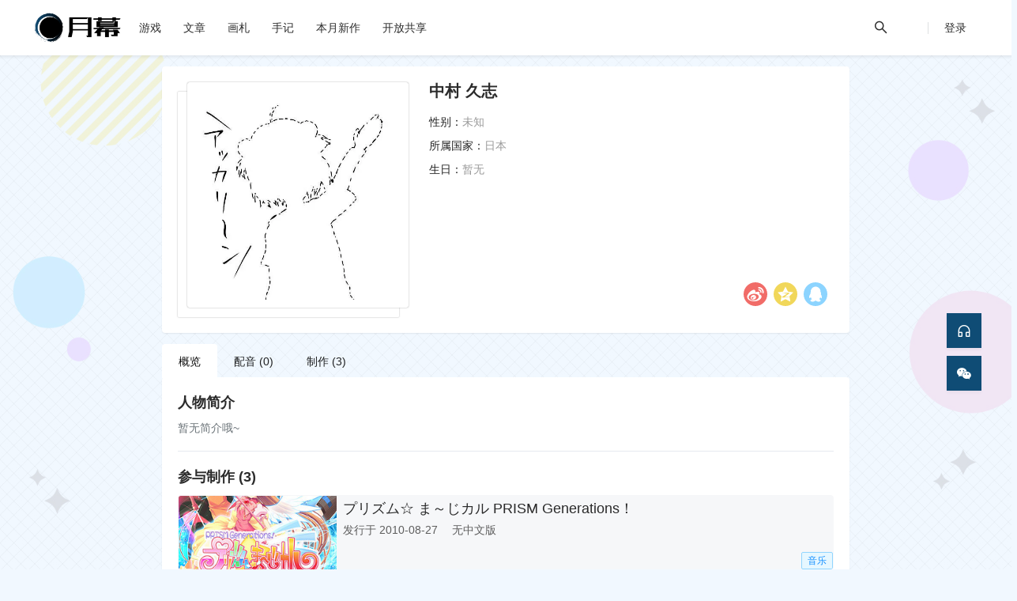

--- FILE ---
content_type: text/html;charset=utf-8
request_url: https://www.ymgal.games/pa22700
body_size: 6098
content:


<!DOCTYPE html>
<html lang="zh-CN">
<head>
<script async src="https://www.googletagmanager.com/gtag/js?id=G-1R6WY0P3PX"></script> <script> window.dataLayer = window.dataLayer || []; function gtag(){dataLayer.push(arguments);} gtag('js', new Date()); gtag('config', 'G-1R6WY0P3PX'); </script>
    <meta charset="utf-8"/>


<meta name="renderer" content="webkit"/>
<meta name="force-rendering" content="webkit"/>
<meta name="description" content="中村 久志，性别：未知，曾配音：无、参与开发：プリズム☆ ま～じカル PRISM Generations！、メイドの館 ～絶望編～、水夏等美少女游戏。进入月幕查看人物档案、留言等更多资料。人物简介：">
    <meta name="applicable-device" content="pc">
<meta name="name" content="中村 久志">

<meta http-equiv="Content-Type" content="text/html; charset=UTF-8"/>
<meta http-equiv="X-UA-Compatible" content="IE=edge,chrome=1"/>
<meta http-equiv="Cache-Control" content="no-transform"/>
<meta http-equiv="Cache-Control" content="no-siteapp"/>

<title>中村 久志 | 月幕Galgame-人物档案</title>

<meta itemprop="title" name="title" content="中村 久志 | 月幕Galgame-人物档案">
<meta itemprop="url" content="https://www.ymgal.games/pa22700">
<meta itemprop="image" content="https://store.ymgal.games/archive/def_img.webp">
<meta property="og:image:alt" content="中村 久志，性别：未知，曾配音：无、参与开发：プリズム☆ ま～じカル PRISM Generations！、メイドの館 ～絶望編～、水夏等美少女游戏。进入月幕查看人物档案、留言等更多资料。人物简介：">

<meta property="og:locale" content="zh_CN">
<meta property="og:type" content="wiki">
<meta property="og:title" content="中村 久志">
<meta property="og:url" content="https://www.ymgal.games/pa22700">
<meta property="og:site_name" content="月幕Galgame">
<meta property="og:image" content="https://store.ymgal.games/archive/def_img.webp">
<meta property="og:updated_time" content="2021-08-07T00:00:00+8:00">
<meta property="og:ttl" content="604800">

<meta name="hostname" content="ymgal.games">

<link rel="Canonical" href="https://www.ymgal.games/pa22700">
    <link rel="stylesheet" href="/static/components/semanticui/semantic.min.css">
    <link rel="stylesheet" href="/static/components/semanticui/components/dropdown.min.css">
    <link rel="stylesheet" href="/static/css/main.css?version=v3.53.54">
    <link rel="stylesheet" href="/static/css/common/replies.css?version=v3.53.54">
    <link rel="stylesheet" href="/static/css/archives/archive-common.css?version=v3.53.54">
    <style type="text/css">

    </style>

</head>
<body>
<link rel="stylesheet" href="/static/icon/iconfont.css">

<div class="ui text ro-menu menu " style="position: relative;
        background: #fff;
box-shadow: 0 2px 4px 0 rgba(0, 0, 0, 0.08);
        margin-bottom: 0;
        margin-top: 0;
        z-index: 1000;
        ">
    <a href="/index">
        <img src="/static/ym-main-logo.png" alt="月幕Galgame">
    </a>
    <a id="menu-game" class="ro-menu-item" href="/archives">
        <span>游戏</span>
    </a>
    <a class="ro-menu-item" href="/co/article">
        <span>文章</span>
    </a>
    <a class="ro-menu-item" href="/co/picset">
        <span>画札</span>
    </a>
    <a class="ro-menu-item" href="/co/notes">
        <span>手记</span>
    </a>

    <a class="ro-menu-item" href="/release-list/2025/11">
        <span>本月新作</span>
    </a>
    <a class="ro-menu-item" href="/opensource">
        <span>开放共享</span>
    </a>

    <div class="right menu" login=no>
            <div id="ro-search-box" class="ro-menu-item" style="display: none">
                <div id="main-search-input" class="ui left icon input">
                    <input type="text" placeholder="搜索...">
                    <i class="icon iconfont icon-search"></i>
                </div>
            </div>
            <a id="ro-search-button" class="ro-menu-item">
                <i class="icon iconfont icon-search"></i>
            </a>
            <div id="ro-menu-split">
                <span></span>
            </div>

            <a id="menu-user-avatar" class="ro-menu-item" href="/signin">
                <span>登录</span>
            </a>
    </div>
</div>

<div id="game-menu" class="ui popup" style="padding: 0;">
    <div class="ui large vertical secondary menu">
        <a class="item" href="/rank">排行榜</a>
        <a class="item" href="/specialcode">特殊码</a>
    </div>
</div>




<main class="archives-wrap" archive-type="PA" archive-id="22700">
    <div class="info-card archive-basic-info">
        <div class="main-image-wrap">
            <div class="img-box">
                <div class="back-box">
                    <img src="https://store.ymgal.games/archive/def_img.webp" alt="中村 久志">
                </div>
                <div class="white-box">
                    <img src="https://store.ymgal.games/archive/def_img.webp" alt="中村 久志">
                </div>
            </div>
        </div>
        <div class="main-basic-info">
            <div class="bottom-info">
                <div class="fav-wrap">
                    <div class="fav-list">
                    </div>
                </div>
                <div class="share-wrap">
                    <ul class="share-list clearfix">
                        <li class="share-btn retweet-weibo" title="分享到新浪微博"></li>
                        <li class="share-btn retweet-qzone" title="分享到QQ空间"></li>
                        <li class="share-btn retweet-qq" title="分享到QQ好友"></li>
                    </ul>
                </div>
            </div>
            <div class="main-info">
                <div class="info-title">
                    <h1>
                        <span>中村 久志</span>
                    </h1>
                    <div class="extension-names">
                    </div>
                </div>
                <div class="kv-entrys">
                    <dl>
                        <dt>性别：</dt>
                        <dd>未知</dd>
                    </dl>
                    <dl>
                        <dt>所属国家：</dt>
                            <dd>日本</dd>
                    </dl>
                    <dl>
                        <dt>生日：</dt>
                            <dd>暂无</dd>
                    </dl>
                </div>
            </div>
        </div>
    </div>

    <div class="person-card-menu ui tabular menu">
        <a class="item active" href="/pa22700">
            概览
        </a>
        <a class="item " href="?vm=cv">
            配音 (0)
        </a>
        <a class="item " href="?vm=staff">
            制作 (3)
        </a>
    </div>
    <div class="info-card archive-extends-info" style="margin-top: 0">
            <div class="detail-item">
                <div class="detail-item-nav">
                    <h4>人物简介</h4>
                </div>
                <div class="detail-item-content">
                    <section>
                            <pre class="archive-introduction">暂无简介哦~</pre>
                    </section>
                </div>
            </div>



            <div class="detail-item">
                <div class="detail-item-nav">
                    <h4>参与制作 (3)</h4>
                </div>
                <div class="detail-item-content">
                    <div class="staff-game-box">

                            <a href="/ga13673" target="_blank">
                                <div class="staff-game" title="プリズム☆ ま～じカル PRISM Generations！">
                                    <div class="game-img-wrap">
                                        <img class="lazy" src="/static/bg.jpg" data-original="https://store.ymgal.games/archive/main/9e/9e2338f731004c19bd43b9b84966cab2.jpg"
                                             alt="プリズム☆ ま～じカル PRISM Generations！">
                                    </div>
                                    <div class="game-info">
                                        <div>
                                            <h3>プリズム☆ ま～じカル PRISM Generations！</h3>
                                            <div class="tag-info-list">
                                                <span>发行于 2010-08-27</span>
                                                <span>无中文版</span>
                                            </div>
                                        </div>
                                        <div>
                                                <span class="ant-tag ant-tag-green">音乐</span>
                                        </div>
                                    </div>
                                </div>
                            </a>

                            <a href="/ga15804" target="_blank">
                                <div class="staff-game" title="メイドの館 ～絶望編～">
                                    <div class="game-img-wrap">
                                        <img class="lazy" src="/static/bg.jpg" data-original="https://store.ymgal.games/archive/main/e7/e7acf19cc6c549eeaf3144838a1c08a8.jpg"
                                             alt="メイドの館 ～絶望編～">
                                    </div>
                                    <div class="game-info">
                                        <div>
                                            <h3>メイドの館 ～絶望編～</h3>
                                            <div class="tag-info-list">
                                                <span>发行于 2001-12-21</span>
                                                <span>无中文版</span>
                                            </div>
                                        </div>
                                        <div>
                                                <span class="ant-tag ant-tag-green">音乐</span>
                                        </div>
                                    </div>
                                </div>
                            </a>

                            <a href="/ga10047" target="_blank">
                                <div class="staff-game" title="水夏">
                                    <div class="game-img-wrap">
                                        <img class="lazy" src="/static/bg.jpg" data-original="https://store.ymgal.games/archive/main/b0/b0970d92c238436e91928ab5323c989b.jpg"
                                             alt="水夏">
                                    </div>
                                    <div class="game-info">
                                        <div>
                                            <h3>水夏</h3>
                                            <div class="tag-info-list">
                                                <span>发行于 2001-07-27</span>
                                                <span>有中文版</span>
                                            </div>
                                        </div>
                                        <div>
                                                <span class="ant-tag ant-tag-green">音乐</span>
                                        </div>
                                    </div>
                                </div>
                            </a>
                    </div>
                </div>
            </div>
    </div>

    <div class="info-card comments-info-card">
        <div class="detail-item">
            <div class="detail-item-nav">
                <h4>留言区</h4>
            </div>
            <div class="detail-item-content">
<div id="replies-container" style="margin-top: 40px">
    
    <div class="ui comments">
        <div id="reply-input-box" class="comment">
                <a class="avatar">
                    <img src="/static/img/avatar/default.webp">
                </a>
                <div class="content">
                    <div class="text">
                        <div id="nonlogin-reply-input">你还未登录哦~</div>
                    </div>
                    <div class="actions">
                        <div class="btn-comments">评论</div>
                    </div>
                </div>
        </div>
    </div>

    <div id="reply-list" class="ui comments" v-cloak style="margin-top: 30px">
        <div v-for="reply in replyList" :uid="reply.uid" class="comment comment-interval root-list">
            <a class="avatar root-avatar" :href="'https://f.ymgal.games/space/' + reply.uid" target="_blank">
                <img class="root-avatar" :src="'https://store.ymgal.games/'+reply.avatar">
            </a>
            <div class="content">
                <a class="uname" :href="'https://f.ymgal.games/space/' + reply.uid" target="_blank">{{reply.createAt}}</a>
                <div class="comment-content">
                    {{reply.replyContent}}
                </div>
                <div class="actions comment-extends">
                    <span class="date">{{reply.createTime}}</span>
                    <span><a class="reply" @click="clickReply(reply.replyId,2,0)">回复</a></span>
                </div>
            </div>

            <div v-if="reply.replySubList && reply.childReplyNum > 0" class="ui comments sub-list">
                <div v-for="subNode in reply.replySubList" class="comment">
                    <a class="avatar" :href="'https://f.ymgal.games/space/' + subNode.uid" target="_blank">
                        <img class="sub-avatar" :src="'https://store.ymgal.games/'+subNode.avatar">
                    </a>
                    <div class="content">
                        <a class="uname" :href="'https://f.ymgal.games/space/' + subNode.uid" target="_blank">{{subNode.createAt}}</a>
                        <div class="comment-content">
                            <span v-if="subNode.replyTargetType == 99">
                                回复 <a :href="'https://f.ymgal.games/space/' + subNode.targetUid" target="_blank">@{{subNode.targetName}}</a>:
                            </span>
                            {{subNode.replyContent}}
                        </div>
                        <div class="actions comment-extends">
                            <span class="date">{{subNode.createTime}}</span>
                            <span><a class="reply"
                                     @click="clickReply(reply.replyId,99,subNode.uid,subNode.createAt)">回复</a></span>
                        </div>
                    </div>
                </div>
            </div>

            <div v-if="subReply.rootReplyId == reply.replyId" class="ui comments">
                <div class="comment sub-comment-box">
                    <a class="avatar">
                            <img src="/static/favicon.ico">
                    </a>
                    <div class="content">
                        <div class="text">
                            <textarea class="reply-textarea"
                                      :placeholder="subReply.targetName !== ''? '回复:'+subReply.targetName : ''"
                                      v-model="subReply.content"></textarea>
                        </div>
                        <div class="actions">
                            <div id="subReplyButton" class="btn-reply" @click="replyTarget">回复</div>
                        </div>
                    </div>
                </div>
            </div>
        </div>


    </div>
</div>            </div>
        </div>
    </div>
</main>

    <footer class="ro-footer">
        <div class="footer-box">
            <div>
                <h3 class="footer-website-title">月幕Galgame <span>来感受这绝妙的文艺体裁 ——</span></h3>
                <div class="footer-ym-other-links">
                    <a href="/other/about">关于我们</a>
                    <a href="/other/privacy">隐私政策</a>
                    <a href="/other/contact">联系方式</a>
                    <a href="/other/jobs">加入我们</a>
                    <a href="/developer">开发者中心</a>
                </div>
                <div class="footer-message">
                    <div>抵制不良游戏 拒绝盗版游戏 注意自我保护 谨防受骗上当 适度游戏益脑 沉迷游戏伤身 合理安排时间 享受健康生活</div>
                    <div>站点内容均来自于公开网络或用户自行创建，在未获得创作者本人同意时禁止以任意形式转载、分发。</div>
                </div>
            </div>
            <div>
                <div style="float: right">
                    <a href="javaScript:void(0);" style="margin-right: 20px">
                        <span class="iconfont icon-wechat-fill footer-spread-tip"
                              style="color: #8bd29b;font-size: 48px;"></span>
                        <div class="ui special popup" style="width: 200px">
                            <img src="/static/img/spread/wechat-qrcode.jpg" width="200px">
                            <p style="text-align: center">关注公众号: <b>月幕Galgame</b><br/> 洞悉Galgame大小事</p>
                        </div>
                    </a>
                    <a href="javaScript:void(0);">
                        <span class="iconfont icon-QQ-circle-fill footer-spread-tip"
                              style="color: #7bcdef;font-size: 48px;"></span>
                        <div class="ui special popup" style="width: 200px">
                            <img src="/static/img/spread/ymqq-qun.webp" width="200px">
                            <p style="text-align: center">讨论、反馈、交流q群<br/> 885297273</p>
                        </div>
                    </a>
                </div>
            </div>
        </div>
        <p class="footer-bottom-text"> ©YMGal. Some Rights Reserved! · version: v3.53.54</p>
    </footer>

<script src="/static/components/jquery.min.js"></script>
<script src="/static/components/semanticui/semantic.min.js"></script>
<script src="/static/js/common.js?version=v3.53.54"></script>
<script src="/static/js/usermenu.js?version=v3.53.54"></script>

<script type="text/javascript">
    $(".footer-spread-tip").popup({
        inline: true,
        position: 'top center',
        variation: 'basic',
        duration: 0
    });
</script>
<div class="ym-right-bar">
    <a href="/feedback" target="_blank">
        <li data-inverted="" data-tooltip="建议·反馈" data-position="left center">
            <i class="iconfont icon-customerservice"></i>
        </li>
    </a>

    <li data-inverted="" data-tooltip="关注公众号" data-position="left center" onclick="wechatModel()">
        <i class="iconfont icon-wechat-fill"></i>
    </li>
    <li id="gotoTop" style="display: none" data-inverted="" data-tooltip="返回顶部" data-position="left center">
        <i class="iconfont icon-rocket"></i>
    </li>
</div>

<div id="wechat-model" class="ui tiny modal">
    <div class="content">
        <div class="description" style="padding-top: 12px">
            <div style="text-align: center">
                <h3>公众号: 月幕Galgame</h3>
                <img src="/static/img/spread/wechat-qrcode.jpg" width="260px">
            </div>
            <p>随时随地获取<b>最新的汉化情报、新作列表</b>。</p>
            <p>可在微信上搜索站点内容, 每日上午 10:00 整不定期推送最新的Galgame资讯和专栏。(只要前一日有文章)，更有抽奖活动安排！</p>
        </div>
        <div class="ui divider"></div>
    </div>
</div>

<script type="application/javascript">

    $(function () {
        gotoTop();
    });

    function wechatModel() {
        $('#wechat-model')
            .modal({
                duration: 200,
                inverted: false
            })
            .modal('show');
    }
</script></body>

<script src="/static/components/vue/vue.min.js"></script>
<script src="/static/components/jquery.lazyload.min.js"></script>
<script src="/static/js/common/replies.js?version=v3.53.54"></script>
<script src="/static/js/archive/common-archives.js?version=v3.53.54"></script>

<script type="application/javascript"> function shareModel() { var shareTitle = $('head > title').text();/*分享的标题*/ var shareUrl = window.location.href; /*分享地址*/ var shareImg = 'https://www.ymgal.games/static/20250413-cantfind.png'; /*分享显示的图片*/ var shareDesc = $('head > meta[name="description"]').attr('content'); if (!isEmpty($('head > meta[itemprop="image"]'))) { shareImg = $('head > meta[itemprop="image"]').attr('content'); } return { shareTitle: shareTitle, shareUrl: shareUrl, shareImg: shareImg, shareDesc: shareDesc }; } $('.retweet-weibo').click(function () { var modal = shareModel(); retweetToWeibo(modal.shareTitle, modal.shareUrl, modal.shareImg); }); $('.retweet-qq').click(function () { var modal = shareModel(); retweetToQQ(modal.shareTitle, modal.shareUrl, modal.shareImg, modal.shareDesc); }); $('.retweet-qzone').click(function () { var modal = shareModel(); retweetToQZone(modal.shareTitle, modal.shareUrl, modal.shareImg, modal.shareDesc); }); /*分享新浪微博*/ function retweetToWeibo(title, url, pic) { var param = { url: url, type: '3', count: '1', /** 是否显示分享数，1显示(可选)*/ title: title, /** 分享的文字内容(可选，默认为所在页面的title)*/ pic: pic, /**分享图片的路径(可选)*/ ralateUid: '', /**关联用户的UID，分享微博会@该用户(可选)*/ rnd: new Date().valueOf() }; var temp = []; for (var p in param) { temp.push(p + '=' + encodeURIComponent(param[p] || '')) } var target_url = "http://service.weibo.com/share/share.php?" + temp.join('&'); window.open(target_url, 'sinaweibo', 'height=450, width=620'); } /*分享到QQ好友*/ function retweetToQQ(title, url, pic, desc) { var p = { url: url,/*获取URL，可加上来自分享到QQ标识，方便统计*/ desc: '来自月幕Galgame的分享~ ', /*分享理由(风格应模拟用户对话),支持多分享语随机展现（使用|分隔）*/ title: title,/*分享标题(可选)*/ summary: desc,/*分享描述(可选)*/ pics: pic,/*分享图片(可选)*/ site: '月幕Galgame'/*分享来源 (可选) ，如：QQ分享*/ }; var s = []; for (var i in p) { s.push(i + '=' + encodeURIComponent(p[i] || '')); } var target_url = "http://connect.qq.com/widget/shareqq/index.html?" + s.join('&'); window.open(target_url, 'qq', 'height=450, width=620'); } /*分享到QQ空间*/ function retweetToQZone(title, url, pic, desc) { var p = { url: url, showcount: '1',/*是否显示分享总数,显示：'1'，不显示：'0' */ desc: '来自月幕Galgame的分享~ ',/*默认分享理由(可选)*/ summary: desc,/*分享摘要(可选)*/ title: title,/*分享标题(可选)*/ site: '月幕Galgame',/*分享来源 如：腾讯网(可选)summary*/ pics: pic, /*分享图片的路径(可选)*/ style: '101', width: 199, height: 30 }; var s = []; for (var i in p) { s.push(i + '=' + encodeURIComponent(p[i] || '')); } var target_url = "http://sns.qzone.qq.com/cgi-bin/qzshare/cgi_qzshare_onekey?" + s.join('&'); window.open(target_url, 'qZone', 'height=450, width=620'); } </script></html>

--- FILE ---
content_type: text/css
request_url: https://www.ymgal.games/static/css/main.css?version=v3.53.54
body_size: 3830
content:
html{--ym-deep-color:#1b262c;--ym-main-color:#0f4c75;--ym-neutral-color:#6585ed;--ym-link-color:#6585ed}em.keyword{font-style:normal;color:var(--ym-link-color)}body,input,textarea{font-family:Hiragino Sans GB,Microsoft YaHei,Arial,sans-serif}pre{white-space:pre-wrap;word-wrap:break-word;line-height:18px}::-webkit-scrollbar{width:8px}::-webkit-scrollbar-button{display:none}::-webkit-scrollbar-thumb{background:var(--ym-main-color);border-radius:2px;transition:.2s}::selection{background-color:var(--ym-neutral-color);color:#fff}.square-184{width:184px;height:184px}.w-184{width:184px}.clearfix:after{content:"";display:block;width:0;height:0;clear:both}.line2{text-overflow:ellipsis;display:-webkit-box;-webkit-line-clamp:2;-webkit-box-orient:vertical;overflow:hidden}.line-nowrap{white-space:nowrap;text-overflow:ellipsis;overflow:hidden}.space-between{display:flex;justify-content:space-between;align-content:center;align-items:center}.toast{position:fixed;min-width:250px;max-width:350px;padding:16px 20px;background:#fff;color:#333;border-radius:8px;box-shadow:0 4px 12px rgba(0,0,0,0.15);opacity:0;transform:translateY(-20px);transition:all .3s cubic-bezier(0.4,0,0.2,1);z-index:9999;display:flex;align-items:flex-start;gap:12px;font-size:14px;line-height:1.5}.toast.show{opacity:1;transform:translateY(0)}.toast-top-left{top:24px;left:24px}.toast-top-right{top:24px;right:24px}.toast-bottom-left{bottom:24px;left:24px;transform:translateY(20px)}.toast-bottom-right{bottom:24px;right:24px;transform:translateY(20px)}.toast-success{border-left:4px solid #34c759}.toast-success .toast-icon{color:#34c759}.toast-error{border-left:4px solid #ff3b30}.toast-error .toast-icon{color:#ff3b30}.toast-warning{border-left:4px solid #ff9500}.toast-warning .toast-icon{color:#ff9500}.toast-info{border-left:4px solid #007aff}.toast-info .toast-icon{color:#007aff}.ro-menu{padding-left:44px;padding-right:44px;height:70px}.ro-menu .ui.popup{border-radius:0}.ro-menu>a>img{height:50px;margin:10px 0 10px}.ro-menu-item{font-size:14px;padding:0 14px;color:rgba(0,0,0,.83);height:100%;display:flex;align-items:center}.ro-menu-item:hover{color:var(--ym-link-color);cursor:pointer}#ro-menu-split{height:100%;display:flex;align-items:center}#ro-menu-split>span{display:inline-block;height:15px;width:0;border-left:1px solid #dee0e1;margin-left:30px}#main-search-input{height:36px}#main-search-input>input{border-radius:0}#main-search-input>input:focus{border-color:var(--ym-link-color)}#ro-search-button{font-size:20px}#menu-user-avatar{padding:0 20px;position:relative}#menu-user-avatar>img{position:relative;top:50%;transform:translateY(-50%);cursor:pointer;width:32px}#user-menu .item,#user-msg-menu .item{padding:8px 23px 8px 23px;line-height:26px;font-size:14px;color:#212121;box-sizing:border-box}#game-menu .item{padding:8px 24px;line-height:26px;font-size:14px;color:#212121;box-sizing:border-box;text-align:center}#game-menu .item:hover{color:var(--ym-link-color)}#game-menu .ui.vertical.menu{width:auto}#user-menu-namebox{height:18px;font-size:18px;font-weight:600;color:rgba(0,0,0,.86);text-align:center;margin:16px 0 20px}.ro-footer{width:100%;background-color:#fbfcfc;color:rgba(0,0,0,.6);padding:30px 0;margin:0;border-top:6px solid var(--ym-neutral-color)}.ro-footer .footer-box{width:1160px;margin:0 auto;display:flex;justify-content:space-between}.ro-footer .footer-website-title>span{font-size:12px;margin-left:8px;font-weight:initial}.ro-footer .footer-ym-other-links{margin-bottom:24px}.ro-footer .footer-ym-other-links>a{font-size:12px;line-height:20px;color:rgba(0,0,0,0.5);margin-right:8px;transition:.3s ease}.ro-footer .footer-ym-other-links>a:hover{color:var(--ym-link-color)}.ro-footer .footer-message{font-size:12px;color:rgba(0,0,0,0.35);line-height:20px}.ro-footer .footer-bottom-text{font-size:12px;margin-top:30px;text-align:center}.ym-right-bar{position:fixed;right:3%;top:55%;z-index:1000}.ym-right-bar li{margin-bottom:10px;width:44px;height:44px;display:block;cursor:pointer;padding:5px;background-color:var(--ym-main-color);text-align:center;color:#fff;box-shadow:0 2px 4px 0 rgba(0,0,0,.05);position:relative}.ym-right-bar li a{color:#fff}.ym-right-bar li i{line-height:35px;font-size:20px}.messageBox{-webkit-box-sizing:border-box;box-sizing:border-box;margin:0;padding:0;color:rgba(0,0,0,0.65);font-size:14px;font-variant:tabular-nums;line-height:1.5715;list-style:none;-webkit-font-feature-settings:'tnum';font-feature-settings:'tnum';position:fixed;top:16px;left:0;z-index:1010;width:100%;pointer-events:none}.messageBox .msg-content-box{padding:8px;text-align:center}.messageBox .msg-content-box:first-child{margin-top:-8px}.messageBox .move-up-enter{-webkit-animation-duration:.2s;animation-duration:.2s;-webkit-animation-fill-mode:both;animation-fill-mode:both;-webkit-animation-play-state:paused;animation-play-state:paused;opacity:0;-webkit-animation-timing-function:cubic-bezier(.08,.82,.17,1);animation-timing-function:cubic-bezier(.08,.82,.17,1);-webkit-animation-name:antMoveUpIn;animation-name:antMoveUpIn;-webkit-animation-play-state:running;animation-play-state:running}@-webkit-keyframes antMoveUpIn{0%{-webkit-transform:translateY(-100%);transform:translateY(-100%);-webkit-transform-origin:0 0;transform-origin:0 0;opacity:0}100%{-webkit-transform:translateY(0%);transform:translateY(0%);-webkit-transform-origin:0 0;transform-origin:0 0;opacity:1}}@keyframes antMoveUpIn{0%{-webkit-transform:translateY(-100%);transform:translateY(-100%);-webkit-transform-origin:0 0;transform-origin:0 0;opacity:0}100%{-webkit-transform:translateY(0%);transform:translateY(0%);-webkit-transform-origin:0 0;transform-origin:0 0;opacity:1}}.messageBox .move-up-leave{-webkit-animation-fill-mode:both;animation-fill-mode:both;-webkit-animation-play-state:paused;animation-play-state:paused;-webkit-animation-timing-function:cubic-bezier(.6,.04,.98,.34);animation-timing-function:cubic-bezier(.6,.04,.98,.34);-webkit-animation-play-state:running;animation-play-state:running;pointer-events:none;-webkit-animation-name:MessageMoveOut;animation-name:MessageMoveOut;-webkit-animation-duration:.3s;animation-duration:.3s}@-webkit-keyframes MessageMoveOut{0%{max-height:150px;padding:8px;opacity:1}100%{max-height:0;padding:0;opacity:0}}@keyframes MessageMoveOut{0%{max-height:150px;padding:8px;opacity:1}100%{max-height:0;padding:0;opacity:0}}.messageBox .msg-content{display:inline-block;padding:8px 16px;background:#fff;border-radius:3px;-webkit-box-shadow:0 3px 6px -4px rgba(0,0,0,0.12),0 6px 16px 0 rgba(0,0,0,0.08),0 9px 28px 8px rgba(0,0,0,0.05);box-shadow:0 3px 6px -4px rgba(0,0,0,0.12),0 6px 16px 0 rgba(0,0,0,0.08),0 9px 28px 8px rgba(0,0,0,0.05);pointer-events:all;font-size:0;min-width:216px;text-align:center}.messageBox .msg-content .msg-txt{font-size:13px;color:#27a4ff}.messageBox .msg-content.msg-success{background:white;box-shadow:0 0 4px 0 rgba(0,0,0,0.25);-webkit-box-shadow:0 0 4px 0 rgba(0,0,0,0.25)}.messageBox .msg-content.msg-success .msg-txt{color:#4c9368}.messageBox .msg-content.msg-error{background:white;box-shadow:0 0 4px 0 rgba(0,0,0,0.25);-webkit-box-shadow:0 0 4px 0 rgba(0,0,0,0.25)}.messageBox .msg-content.msg-error .msg-txt{color:#fb4949}.messageBox .msg-content.msg-info{background:white;box-shadow:0 0 4px 0 rgba(0,0,0,0.25);-webkit-box-shadow:0 0 4px 0 rgba(0,0,0,0.25)}.messageBox .msg-content.msg-info .msg-txt{color:#27a4ff}.messageBox .msg-content.msg-warning{background:white;box-shadow:0 0 4px 0 rgba(0,0,0,0.25);-webkit-box-shadow:0 0 4px 0 rgba(0,0,0,0.25)}.messageBox .msg-content.msg-warning .msg-txt{color:#ff8312}.t-operate-box{padding:10px;position:relative}.t-operate-box>span{display:inline-block;color:#757f92;font-size:14px;text-align:center;cursor:pointer;margin-right:24px;transition:color .3s ease;user-select:none}.t-operate-box>span:last-child{margin-right:0}.t-operate-box>span:hover{color:var(--ym-link-color)}.t-operate-box>span.active{color:var(--ym-link-color)}.t-operate-box .ui.simple.dropdown .menu{border-radius:0}.ui.modal.atc-modal{border-radius:0}.atc-modal .atc-items{max-height:335px;min-height:140px;margin-bottom:40px;overflow-x:hidden;overflow-y:auto}.atc-modal .atc-actions{display:-webkit-box;display:-ms-flexbox;display:flex;-webkit-box-pack:center;-ms-flex-pack:center;justify-content:center;-webkit-box-sizing:border-box;box-sizing:border-box;padding:16px 20px}.atc-modal .atc-create-btn{width:220px;color:#fff;background-color:var(--ym-link-color);display:inline-block;padding:0 16px;font-size:14px;line-height:32px;text-align:center;cursor:pointer;border-radius:3px}.atc-modal .atc-create-btn.disabled{background-color:#838383}.atc-modal .Coll-item{display:-webkit-box;display:-ms-flexbox;display:flex;-webkit-box-pack:justify;-ms-flex-pack:justify;justify-content:space-between;-webkit-box-align:center;-ms-flex-align:center;align-items:center;padding:8px 0;border-bottom:1px solid #ebebeb}.atc-modal .Coll-itemInner{overflow:hidden;margin-right:20px}.atc-modal .Coll-updateButton{display:inline-block;padding:0;font-size:14px;line-height:32px;text-align:center;cursor:pointer;background:0;border:1px solid var(--ym-link-color);border-radius:3px;width:76px;-ms-flex-negative:0;flex-shrink:0;color:var(--ym-link-color)}.atc-modal .Coll-updateButton.disabled{border-color:#9d9d9d;background-color:#9d9d9d;color:white}.atc-modal .Coll-itemName{display:-webkit-box;display:-ms-flexbox;display:flex;overflow:hidden;text-overflow:ellipsis}.atc-modal .Coll-itemNameText{overflow:hidden;text-overflow:ellipsis;white-space:nowrap;color:black}.atc-modal .Coll-itemNameText:hover{color:var(--ym-link-color)}.atc-modal .Coll-itemContent{color:#999}ul.picset-view-list{vertical-align:top;overflow:hidden;list-style:none;padding:0;min-width:100%;box-sizing:border-box;display:inline-flex;margin:0;justify-content:space-between}.picset-item-card .picset-image-box{position:relative;z-index:0}.picset-item-card .imgcover{position:relative;display:flex;-webkit-box-align:center;align-items:center;-webkit-box-pack:center;justify-content:center;width:100%;height:100%}.picset-item-card .imgcover .main-img{width:100%;height:100%;border-radius:4px;background-color:#fff;transition:opacity .2s ease 0s;object-fit:cover;object-position:center center}.picset-item-card .imgcover .main-img:hover{opacity:.8}.picset-item-card .picset-title-box{display:flex;margin-top:4px;max-width:100%}.picset-item-card .picset-title-box>a{color:rgba(0,0,0,0.88);display:inline;max-width:100%;overflow:hidden;text-decoration:none;text-overflow:ellipsis;white-space:nowrap;line-height:22px;font-size:14px;font-weight:500}.picset-item-card .picset-author-box>a{display:flex;-webkit-box-align:center;align-items:center;min-width:0}.picset-item-card .picset-author-box{margin-top:4px}.picset-item-card .picset-author-box>a .avatar{margin-right:4px;width:24px;height:24px}.picset-item-card .picset-author-box>a .avatar img{width:100%;height:100%;border-radius:50%}.picset-item-card .picset-author-box>a .uname{display:block;min-width:0;line-height:22px;font-size:14px;color:rgba(0,0,0,0.64);text-decoration:none;text-overflow:ellipsis;white-space:nowrap;overflow:hidden}.score-block{margin-right:8px;background:#6e6e6e;flex:0 0 47px;width:47px;height:45px;float:left;border-radius:3px}.score-block.decimal{flex:0 0 87px;width:87px;height:45px}.score-block a,.score-block span{display:block;color:#fff;font-size:20px;text-align:center;line-height:1;height:20px;margin:12px 0 4px;font-family:ScoreNumber}.game-view-card{-webkit-box-sizing:border-box;box-sizing:border-box;width:100%;margin-bottom:8px;display:flex;overflow:hidden;cursor:pointer;border-radius:4px;border:1px solid #f0f0f0;transition:all .3s}.game-view-card:hover{border-color:rgba(0,0,0,.09);box-shadow:0 2px 8px rgb(0 0 0 / 9%)}.game-view-card .game-img-wrap{width:200px;height:93px}.game-view-card .game-img-wrap img{width:100%;height:100%;object-position:center;object-fit:cover}.game-view-card .game-info{flex-grow:1;padding:5px 8px 0;position:relative;display:flex;justify-content:space-between;flex-direction:column}.game-view-card .game-info h3{font-size:18px;width:862px;color:rgba(0,0,0,.83);white-space:nowrap;overflow:hidden;-o-text-overflow:ellipsis;text-overflow:ellipsis;margin-bottom:1px;transition:.2s;display:flex}.game-view-card:hover h3{color:var(--ym-link-color);opacity:.7}.game-view-card .game-info .subtitle{font-size:80%;margin:0;color:#999;word-break:break-word}.game-view-card .game-info h3>.subtitle{padding-left:8px}.game-view-card .game-info .tag-info-list{position:absolute;right:4px;bottom:4px;color:#5e5e5e}.game-view-card .game-info .tag-info-list.left{position:absolute;left:4px}.game-view-card .game-info .tag-info-list>*{margin-right:6px}.index-votes-wrap{width:100%}.vote-game-list{display:flex;flex-wrap:wrap;justify-content:space-between;width:100%;margin-top:14px}.vote-game-list a.game-card{position:relative;display:block;border-radius:4px;overflow:hidden;width:32%;height:240px;margin-bottom:15px}.vote-game-list .game-card .game-warp{position:relative;width:100%;height:100%}.vote-game-list .game-card .game-warp>img{object-fit:cover;object-position:center center;width:100%;height:100%;border-style:none}.vote-game-list .game-title{font-weight:bold;font-size:16px;color:#fff;overflow:hidden;line-height:26px;text-shadow:1px 1px 0 rgb(0 0 0 / 40%);text-overflow:ellipsis;overflow:hidden;white-space:nowrap;margin:-4px 0;max-width:90%}.vote-game-list .extends-title-cover{position:absolute;top:0;height:30%;background-color:rgba(20,25,30,.7);width:100%;display:-webkit-box;display:-webkit-flex;display:-ms-flexbox;display:flex;-webkit-box-orient:vertical;-webkit-box-direction:normal;-webkit-flex-direction:column;-ms-flex-direction:column;flex-direction:column;-webkit-box-align:center;-webkit-align-items:center;-ms-flex-align:center;align-items:center;-webkit-box-pack:center;-webkit-justify-content:center;-ms-flex-pack:center;justify-content:center}.vote-game-list .extends-info-cover{position:absolute;bottom:0;height:70%;background-color:hsla(0,0%,100%,.95);padding:15px;width:100%;overflow:hidden}.vote-game-list .extends-info-cover p.desc{font-size:14px;color:#64696e;line-height:24px;height:96px;overflow:hidden;text-overflow:ellipsis;display:-webkit-box;-webkit-box-orient:vertical;-webkit-line-clamp:4;margin-bottom:15px}.vote-game-list .vote-info{font-size:12px;height:22px;line-height:22px}.vote-game-list .vote-info .user{color:#14191e;margin-right:8px}.vote-game-list .vote-info .time{color:#99a2aa}.vote-game-list .vote-info .score{float:right;background:#6e6e6e}span.ant-tag{box-sizing:border-box;margin:0;padding:0;color:rgba(0,0,0,.65);font-size:14px;font-variant:tabular-nums;line-height:1.5715;list-style:none;font-feature-settings:"tnum";display:inline-block;height:auto;padding:0 7px;font-size:12px;line-height:20px;white-space:nowrap;background:#fafafa;border:1px solid #d9d9d9;border-radius:2px;cursor:default;opacity:1;transition:all .3s cubic-bezier(.78,.14,.15,.86)}span.ant-tag-has-color{color:#fff;border-color:transparent}span.ant-tag.ant-tag-green{color:#1890ff;background:#e6f7ff;border-color:#91d5ff}span.ant-tag.ant-tag-orange{color:#fa8c16;background:#fff7e6;border-color:#ffd591}span.ant-tag.ant-tag-red{color:#f5222d;background:#fff1f0;border-color:#ffa39e}span.ant-tag-green:hover,span.ant-tag-orange:hover,span.ant-tag-red:hover{opacity:.8}.max-content.limit{overflow:hidden;max-height:470px;position:relative;padding-bottom:44px}.max-content.limit .load-more{width:100%;position:absolute;cursor:pointer;left:0;bottom:0;z-index:999}.max-content.nolimit .load-more{display:none}.max-content.limit .load-more .center-background{width:100%;height:120px;background-image:linear-gradient(0deg,#fff,hsla(0,0%,100%,0))}.max-content.limit .load-more .arrow-content{background-color:#fff;padding-bottom:12px}.max-content.limit .load-more .arrow-content .read-more{font-size:12px;color:var(--ym-link-color);text-align:center;line-height:16px}

--- FILE ---
content_type: text/css
request_url: https://www.ymgal.games/static/css/common/replies.css?version=v3.53.54
body_size: 860
content:
[v-cloak]{display:none}.ui.comments .comment{overflow:hidden;*zoom:1}#replies-container{margin-bottom:10vh}#replies-container .ui.comments{max-width:100%}#reply-input-box{width:95%}#replies-container img{border-radius:50%;cursor:pointer}.cssbuttons-io-button{float:right;background:#4988c0;color:white;font-family:inherit;padding:.35em;padding-left:1.2em;font-size:14px;font-weight:500;border-radius:.3em;border:0;letter-spacing:.05em;display:flex;align-items:center;box-shadow:inset 0 0 1.6em -0.6em #3953fc;overflow:hidden;position:relative;height:2.8em;padding-right:3.3em;cursor:pointer}.cssbuttons-io-button .icon{background:white;margin-left:1em;position:absolute;display:flex;align-items:center;justify-content:center;height:2.2em;width:2.2em;border-radius:.2em;box-shadow:.1em .1em .6em .2em #4988c0;right:.3em;transition:all .3s}.cssbuttons-io-button:hover .icon{width:calc(100% - .6em)}.cssbuttons-io-button .icon i{width:1.1em;transition:transform .3s;color:#3491de}.cssbuttons-io-button:hover .icon i{transform:translateX(0.1em) rotate(-45deg)}.cssbuttons-io-button:active .icon{transform:scale(0.95)}#replies-container .btn-reply{display:inline-block;color:#fff;background-color:#4988c0;border-color:#4988c0;opacity:1;padding:7px 12px;font-size:14px;line-height:1.5;border-radius:3px;-webkit-box-shadow:none;box-shadow:none;cursor:pointer;float:right}#replies-container .btn-reply{padding:5px 10px;font-size:12px}#replies-container .btn-reply i{font-size:14px;line-height:1.5}#replies-container .btn-reply:hover{opacity:.65}.reply-textarea{width:100%;resize:none;height:80px;padding:5px;border:1px solid #979797;transition:.2s;border-radius:3px}.reply-textarea:focus{outline:0;border:1px solid var(--ym-link-color)}#nonlogin-reply-input{width:100%;height:80px;background-color:#eee;text-align:center;line-height:80px;align-content:center}#reply-list>.comment-interval{padding:22px 0 14px;border-top:1px solid #e5e9ef}#reply-list .uname{font-weight:500;font-size:15px;line-height:24px;color:#121212;cursor:pointer;transition:.3s}#reply-list .uname:hover{color:var(--ym-link-color)}#reply-list .comment.root-list>.content{padding-left:15px}#reply-list .comment-content{font-weight:500;font-size:15px;line-height:25px;color:#121212;margin-bottom:6px}#reply-list .comment-content a{color:#00a1d6;transition:.3s}#reply-list .comment-content a:hover{color:var(--ym-link-color)}#reply-list .comment-extends>span{margin-right:15px;color:#99a2aa;line-height:26px;font-size:12px;transition:.2s}#reply-list .comment-extends a:hover{color:var(--ym-link-color)}#reply-list .sub-list{margin-left:40px}#reply-list a.root-avatar{width:55px;margin-right:10px}#reply-list img.root-avatar{width:55px;height:55px}#reply-list img.sub-avatar{width:24px;height:24px}

--- FILE ---
content_type: text/css
request_url: https://www.ymgal.games/static/css/archives/archive-common.css?version=v3.53.54
body_size: 1633
content:
body{background-color:#f1f8ff;background-blend-mode:multiply;background-image:url("/static/img/back/wagamanaHighSpec.png");background-position:50% 0;background-size:cover;-webkit-background-size:cover;-moz-background-size:cover;-o-background-size:cover;-ms-background-size:cover;background-repeat:no-repeat;background-clip:border-box;background-origin:padding-box}li,ul{list-style:none}pre.archive-introduction{font-family:Hiragino Sans GB,Microsoft YaHei,Arial,sans-serif;margin-top:0;color:#6d757a}main.archives-wrap{min-height:100vh;width:870px;margin:0 auto 60px}main.archives-wrap>div.info-card{width:100%;margin:14px 0 14px;-webkit-box-sizing:border-box;box-sizing:border-box;padding:20px;border-radius:4px;background-color:#fff;-webkit-box-shadow:0 1px 2px 0 rgb(0 0 0 / 7%);box-shadow:0 1px 2px 0 rgb(0 0 0 / 7%)}.ui.simple.dropdown .menu{border-radius:0}.info-card .detail-item:not(:first-child){border-top:1px solid #e5e9ef;padding-top:20px;margin-top:20px}.info-card .detail-item .detail-item-nav h4{font-weight:700;font-size:18px;color:rgba(0,0,0,.83);line-height:25px}.info-card .detail-item .detail-item-content{padding-top:10px}.archive-basic-info{display:flex;justify-content:left}.archive-basic-info .main-image-wrap{width:300px;min-height:180px}.archive-basic-info .main-image-wrap .img-box{position:relative;margin-top:12px}.archive-basic-info .main-image-wrap img{width:100%;max-height:500px;object-fit:cover;object-position:top;display:inline-block;max-width:100%;border:1px solid #fff}.archive-basic-info .main-image-wrap .back-box{width:280px;background-color:#fff;display:inline-block;max-width:100%;border-radius:1px;padding:3px;box-shadow:0 0 2px rgb(0 0 0 / 35%)}.back-box>img{opacity:0}.archive-basic-info .main-image-wrap .white-box{position:absolute;background-color:#fff;width:280px;border:1px solid #fff;display:inline-block;border-radius:3px;padding:3px;left:12px;top:-12px;box-shadow:0 0 2px rgb(0 0 0 / 35%)}.archives-wrap .main-basic-info{flex-grow:1;max-width:512px;margin-left:18px;display:flex;flex-direction:column-reverse}.main-basic-info .main-info{flex-grow:1}.main-info .info-title{margin-bottom:18px}.main-info .info-title>h1{font-size:20px;line-height:22px;font-weight:700;margin-bottom:6px;color:rgba(0,0,0,.83);white-space:nowrap;display:flex;justify-content:space-between}.main-info .info-title>h1 span{overflow:hidden;-o-text-overflow:ellipsis;text-overflow:ellipsis;width:90%}.main-info .info-title>h1 a{color:rgba(0,0,0,.83)}.main-info .info-title>h1 a:hover{opacity:.8}.main-info .info-title .extension-names{font-size:14px;font-weight:400;color:#999}.kv-entrys dl{margin:10px 0 0 0;word-wrap:break-word;display:flex}.kv-entrys dd,dt{line-height:1.42857143}.kv-entrys dt{color:#222;font-weight:normal;white-space:nowrap}.kv-entrys dd{margin:0;color:#999;word-break:break-word}.bottom-info{display:flex;flex-wrap:nowrap}.bottom-info .fav-wrap{width:70%}.bottom-info .fav-wrap .fav-list{height:30px;margin:14px 0}.bottom-info .fav-wrap .fav-list>span{line-height:30px}.bottom-info .share-wrap{border-radius:21px;margin-top:3px}.share-wrap .share-list{white-space:nowrap}.share-wrap .share-list li.share-btn{position:relative;display:block;float:left;width:30px;height:30px;margin-right:8px;background-repeat:no-repeat;cursor:pointer;background-size:30px}.share-wrap .share-list li.share-btn:last-child{margin-right:0}.share-wrap .share-list li.share-btn.retweet-weibo{background-image:url(//s1.hdslb.com/bfs/static/review/media/asserts/weibo.svg)}.share-wrap .share-list li.share-btn.retweet-qzone{background-image:url(//s1.hdslb.com/bfs/static/review/media/asserts/qzone.svg)}.share-wrap .share-list li.share-btn.retweet-qq{background-image:url(//s1.hdslb.com/bfs/static/review/media/asserts/qq.svg)}.character-game-box{display:flex;flex-wrap:wrap;justify-content:space-between}.character-game{-webkit-box-sizing:border-box;box-sizing:border-box;width:calc((100% - 20px) / 2);margin-bottom:20px;background-color:#f6f7f9;border:1px solid #f6f7f9;border-radius:4px;display:flex;overflow:hidden}.character-game .game-img-wrap{width:200px;height:93px}.character-game .game-img-wrap img{width:100%;height:100%;object-position:center;object-fit:cover}.character-game .game-info{flex-grow:1;padding:5px 8px 0;position:relative}.character-game .game-info h3{width:187px;font-size:18px;color:#5e5e5e;white-space:nowrap;overflow:hidden;-o-text-overflow:ellipsis;text-overflow:ellipsis;margin-bottom:6px}.character-game .game-info .game-position{position:absolute;bottom:0;right:0;float:right}.org-game-box>a{display:block;margin-bottom:20px}.org-game{-webkit-box-sizing:border-box;box-sizing:border-box;margin-bottom:20px;background-color:#f6f7f9;border:1px solid #f6f7f9;border-radius:4px;display:flex;overflow:hidden}.org-game .game-img-wrap{width:200px;height:93px}.org-game .game-img-wrap img{width:100%;height:100%;object-position:center;object-fit:cover}.org-game .game-info{flex-grow:1;padding:5px 8px 0;position:relative}.org-game .game-info h3{width:612px;font-size:18px;color:rgba(0,0,0,.83);white-space:nowrap;overflow:hidden;-o-text-overflow:ellipsis;text-overflow:ellipsis;margin-bottom:6px}.org-game .game-info .tag-info-list{color:#5e5e5e}.org-game .game-info .tag-info-list>span{margin-right:14px}main.archives-wrap div.person-card-menu.ui.menu{margin-bottom:0;border-bottom:0}main.archives-wrap div.person-card-menu.ui.menu>.item{border-color:transparent}.personcv-game-box a.img-link{display:block;height:100%}.personcv-game{-webkit-box-sizing:border-box;box-sizing:border-box;margin-bottom:20px;background-color:#f6f7f9;border:1px solid #f6f7f9;border-radius:4px;display:flex;overflow:hidden}.personcv-game .game-img-wrap{width:200px;height:93px}.personcv-game .character-img-wrap{width:93px;height:93px}.personcv-game .game-img-wrap img,.personcv-game .character-img-wrap img{width:100%;height:100%;object-position:center;object-fit:cover}.personcv-game .game-info{flex-grow:1;padding:5px 8px 0;position:relative;display:flex;flex-direction:column;justify-content:space-between}.personcv-game .game-info>div:last-child{position:absolute;bottom:0;right:0;float:right}.personcv-game .game-info>div:last-child>*{margin-right:12px}.personcv-game .game-info a.game-title{width:519px;display:block;font-size:18px;color:rgba(0,0,0,.83);white-space:nowrap;overflow:hidden;-o-text-overflow:ellipsis;text-overflow:ellipsis;margin-bottom:6px;transition:all .3s}.personcv-game .game-info a.game-title:hover{opacity:.7}.personcv-game .game-info .tag-info-list{color:#5e5e5e}.personcv-game .game-info .tag-info-list>span{margin-right:14px}.staff-game-box>a{display:block;margin-bottom:20px}.staff-game{-webkit-box-sizing:border-box;box-sizing:border-box;margin-bottom:20px;background-color:#f6f7f9;border:1px solid #f6f7f9;border-radius:4px;display:flex;overflow:hidden}.staff-game .game-img-wrap{width:200px;height:93px}.staff-game .game-img-wrap img{width:100%;height:100%;object-position:center;object-fit:cover}.staff-game .game-info{flex-grow:1;padding:5px 8px 0;position:relative;display:flex;flex-direction:column;justify-content:space-between}.staff-game .game-info>div:last-child{position:absolute;bottom:0;right:0;float:right}.staff-game .game-info>div:last-child>span{margin-left:4px}.staff-game .game-info h3{width:612px;font-size:18px;color:rgba(0,0,0,.83);white-space:nowrap;overflow:hidden;-o-text-overflow:ellipsis;text-overflow:ellipsis;margin-bottom:6px}.staff-game .game-info .tag-info-list{color:#5e5e5e}.staff-game .game-info .tag-info-list>span{margin-right:14px}

--- FILE ---
content_type: text/css
request_url: https://www.ymgal.games/static/icon/iconfont.css
body_size: 55249
content:
@font-face{font-family:"iconfont";src:url('iconfont.eot?t=1598966289027');src:url('iconfont.eot?t=1598966289027#iefix') format('embedded-opentype'),url('[data-uri]') format('woff2'),url('iconfont.woff?t=1598966289027') format('woff'),url('iconfont.ttf?t=1598966289027') format('truetype'),url('iconfont.svg?t=1598966289027#iconfont') format('svg')}.iconfont{font-family:"iconfont"!important;font-size:16px;font-style:normal;-webkit-font-smoothing:antialiased;-moz-osx-font-smoothing:grayscale}.icon-rocket:before{content:"\e80e"}.icon-star-fill:before{content:"\e90e"}.icon-shopping:before{content:"\e80f"}.icon-unlock-fill:before{content:"\e90f"}.icon-folder:before{content:"\e810"}.icon-alert-fill:before{content:"\e910"}.icon-folder-open:before{content:"\e811"}.icon-api-fill:before{content:"\e911"}.icon-folder-add:before{content:"\e812"}.icon-highlight-fill:before{content:"\e912"}.icon-deploymentunit:before{content:"\e813"}.icon-phone-fill:before{content:"\e913"}.icon-accountbook:before{content:"\e814"}.icon-edit-fill:before{content:"\e914"}.icon-contacts:before{content:"\e815"}.icon-pushpin-fill:before{content:"\e915"}.icon-carryout:before{content:"\e816"}.icon-rocket-fill:before{content:"\e916"}.icon-calendar-check:before{content:"\e817"}.icon-thunderbolt-fill:before{content:"\e917"}.icon-calendar:before{content:"\e818"}.icon-tag-fill:before{content:"\e918"}.icon-scan:before{content:"\e819"}.icon-wrench-fill:before{content:"\e919"}.icon-select:before{content:"\e81a"}.icon-tags-fill:before{content:"\e91a"}.icon-boxplot:before{content:"\e81b"}.icon-bank-fill:before{content:"\e91b"}.icon-build:before{content:"\e81c"}.icon-camera-fill:before{content:"\e91c"}.icon-sliders:before{content:"\e81d"}.icon-error-fill:before{content:"\e91d"}.icon-laptop:before{content:"\e81e"}.icon-crown-fill:before{content:"\e91e"}.icon-barcode:before{content:"\e81f"}.icon-mail-fill:before{content:"\e91f"}.icon-camera:before{content:"\e820"}.icon-car-fill:before{content:"\e920"}.icon-cluster:before{content:"\e821"}.icon-printer-fill:before{content:"\e921"}.icon-gateway:before{content:"\e822"}.icon-shop-fill:before{content:"\e922"}.icon-car:before{content:"\e823"}.icon-setting-fill:before{content:"\e923"}.icon-printer:before{content:"\e824"}.icon-USB-fill:before{content:"\e924"}.icon-read:before{content:"\e825"}.icon-golden-fill:before{content:"\e925"}.icon-cloud-server:before{content:"\e826"}.icon-build-fill:before{content:"\e926"}.icon-cloud-upload:before{content:"\e827"}.icon-boxplot-fill:before{content:"\e927"}.icon-cloud:before{content:"\e828"}.icon-sliders-fill:before{content:"\e928"}.icon-cloud-download:before{content:"\e829"}.icon-alibaba:before{content:"\e929"}.icon-cloud-sync:before{content:"\e82a"}.icon-alibabacloud:before{content:"\e92a"}.icon-video:before{content:"\e82b"}.icon-antdesign:before{content:"\e92b"}.icon-notification:before{content:"\e82c"}.icon-ant-cloud:before{content:"\e92c"}.icon-sound:before{content:"\e82d"}.icon-behance:before{content:"\e92d"}.icon-radarchart:before{content:"\e82e"}.icon-googleplus:before{content:"\e92e"}.icon-qrcode:before{content:"\e82f"}.icon-medium:before{content:"\e92f"}.icon-fund:before{content:"\e830"}.icon-google:before{content:"\e930"}.icon-image:before{content:"\e831"}.icon-IE:before{content:"\e931"}.icon-mail:before{content:"\e832"}.icon-amazon:before{content:"\e932"}.icon-table:before{content:"\e833"}.icon-slack:before{content:"\e933"}.icon-idcard:before{content:"\e834"}.icon-alipay:before{content:"\e934"}.icon-creditcard:before{content:"\e835"}.icon-taobao:before{content:"\e935"}.icon-heart:before{content:"\e836"}.icon-zhihu:before{content:"\e936"}.icon-block:before{content:"\e837"}.icon-HTML:before{content:"\e937"}.icon-error:before{content:"\e838"}.icon-linkedin:before{content:"\e938"}.icon-star:before{content:"\e839"}.icon-yahoo:before{content:"\e939"}.icon-gold:before{content:"\e83a"}.icon-facebook:before{content:"\e93a"}.icon-heatmap:before{content:"\e83b"}.icon-skype:before{content:"\e93b"}.icon-wifi:before{content:"\e83c"}.icon-CodeSandbox:before{content:"\e93c"}.icon-attachment:before{content:"\e83d"}.icon-chrome:before{content:"\e93d"}.icon-edit:before{content:"\e83e"}.icon-codepen:before{content:"\e93e"}.icon-key:before{content:"\e83f"}.icon-aliwangwang:before{content:"\e93f"}.icon-api:before{content:"\e840"}.icon-apple:before{content:"\e940"}.icon-disconnect:before{content:"\e841"}.icon-android:before{content:"\e941"}.icon-highlight:before{content:"\e842"}.icon-sketch:before{content:"\e942"}.icon-monitor:before{content:"\e843"}.icon-Gitlab:before{content:"\e943"}.icon-link:before{content:"\e844"}.icon-dribbble:before{content:"\e944"}.icon-man:before{content:"\e845"}.icon-instagram:before{content:"\e945"}.icon-percentage:before{content:"\e846"}.icon-reddit:before{content:"\e946"}.icon-pushpin:before{content:"\e847"}.icon-windows:before{content:"\e947"}.icon-phone:before{content:"\e848"}.icon-yuque:before{content:"\e948"}.icon-shake:before{content:"\e849"}.icon-Youtube:before{content:"\e949"}.icon-tag:before{content:"\e84a"}.icon-Gitlab-fill:before{content:"\e94a"}.icon-wrench:before{content:"\e84b"}.icon-dropbox:before{content:"\e94b"}.icon-tags:before{content:"\e84c"}.icon-dingtalk:before{content:"\e94c"}.icon-scissor:before{content:"\e84d"}.icon-android-fill:before{content:"\e94d"}.icon-mr:before{content:"\e84e"}.icon-apple-fill:before{content:"\e94e"}.icon-share:before{content:"\e84f"}.icon-HTML-fill:before{content:"\e94f"}.icon-branches:before{content:"\e850"}.icon-windows-fill:before{content:"\e950"}.icon-fork:before{content:"\e851"}.icon-QQ:before{content:"\e951"}.icon-shrink:before{content:"\e852"}.icon-twitter:before{content:"\e952"}.icon-arrawsalt:before{content:"\e853"}.icon-skype-fill:before{content:"\e953"}.icon-verticalright:before{content:"\e854"}.icon-weibo:before{content:"\e954"}.icon-verticalleft:before{content:"\e855"}.icon-yuque-fill:before{content:"\e955"}.icon-right:before{content:"\e856"}.icon-Youtube-fill:before{content:"\e956"}.icon-left:before{content:"\e857"}.icon-yahoo-fill:before{content:"\e957"}.icon-up:before{content:"\e858"}.icon-wechat-fill:before{content:"\e958"}.icon-down:before{content:"\e859"}.icon-chrome-fill:before{content:"\e959"}.icon-fullscreen:before{content:"\e85a"}.icon-alipay-circle-fill:before{content:"\e95a"}.icon-fullscreen-exit:before{content:"\e85b"}.icon-aliwangwang-fill:before{content:"\e95b"}.icon-doubleleft:before{content:"\e85c"}.icon-behance-circle-fill:before{content:"\e95c"}.icon-doubleright:before{content:"\e85d"}.icon-amazon-circle-fill:before{content:"\e95d"}.icon-arrowright:before{content:"\e85e"}.icon-codepen-circle-fill:before{content:"\e95e"}.icon-arrowup:before{content:"\e85f"}.icon-CodeSandbox-circle-f:before{content:"\e95f"}.icon-arrowleft:before{content:"\e860"}.icon-dropbox-circle-fill:before{content:"\e960"}.icon-arrowdown:before{content:"\e861"}.icon-github-fill:before{content:"\e961"}.icon-upload:before{content:"\e862"}.icon-dribbble-circle-fill:before{content:"\e962"}.icon-colum-height:before{content:"\e863"}.icon-googleplus-circle-f:before{content:"\e963"}.icon-vertical-align-botto:before{content:"\e864"}.icon-medium-circle-fill:before{content:"\e964"}.icon-vertical-align-middl:before{content:"\e865"}.icon-QQ-circle-fill:before{content:"\e965"}.icon-totop:before{content:"\e866"}.icon-IE-circle-fill:before{content:"\e966"}.icon-vertical-align-top:before{content:"\e867"}.icon-google-circle-fill:before{content:"\e967"}.icon-download:before{content:"\e868"}.icon-dingtalk-circle-fill:before{content:"\e968"}.icon-sort-descending:before{content:"\e869"}.icon-sketch-circle-fill:before{content:"\e969"}.icon-sort-ascending:before{content:"\e86a"}.icon-slack-circle-fill:before{content:"\e96a"}.icon-fall:before{content:"\e86b"}.icon-twitter-circle-fill:before{content:"\e96b"}.icon-swap:before{content:"\e86c"}.icon-taobao-circle-fill:before{content:"\e96c"}.icon-stock:before{content:"\e86d"}.icon-weibo-circle-fill:before{content:"\e96d"}.icon-rise:before{content:"\e86e"}.icon-zhihu-circle-fill:before{content:"\e96e"}.icon-indent:before{content:"\e86f"}.icon-reddit-circle-fill:before{content:"\e96f"}.icon-outdent:before{content:"\e870"}.icon-alipay-square-fill:before{content:"\e970"}.icon-menu:before{content:"\e871"}.icon-dingtalk-square-fill:before{content:"\e971"}.icon-unorderedlist:before{content:"\e872"}.icon-CodeSandbox-square-f:before{content:"\e972"}.icon-orderedlist:before{content:"\e873"}.icon-behance-square-fill:before{content:"\e973"}.icon-align-right:before{content:"\e874"}.icon-amazon-square-fill:before{content:"\e974"}.icon-align-center:before{content:"\e875"}.icon-codepen-square-fill:before{content:"\e975"}.icon-align-left:before{content:"\e876"}.icon-dribbble-square-fill:before{content:"\e976"}.icon-pic-center:before{content:"\e877"}.icon-dropbox-square-fill:before{content:"\e977"}.icon-pic-right:before{content:"\e878"}.icon-facebook-fill:before{content:"\e978"}.icon-pic-left:before{content:"\e879"}.icon-googleplus-square-f:before{content:"\e979"}.icon-bold:before{content:"\e87a"}.icon-google-square-fill:before{content:"\e97a"}.icon-font-colors:before{content:"\e87b"}.icon-instagram-fill:before{content:"\e97b"}.icon-exclaimination:before{content:"\e87c"}.icon-IE-square-fill:before{content:"\e97c"}.icon-check-circle:before{content:"\e77d"}.icon-font-size:before{content:"\e87d"}.icon-medium-square-fill:before{content:"\e97d"}.icon-CI:before{content:"\e77e"}.icon-infomation:before{content:"\e87e"}.icon-linkedin-fill:before{content:"\e97e"}.icon-Dollar:before{content:"\e77f"}.icon-line-height:before{content:"\e87f"}.icon-QQ-square-fill:before{content:"\e97f"}.icon-compass:before{content:"\e780"}.icon-strikethrough:before{content:"\e880"}.icon-reddit-square-fill:before{content:"\e980"}.icon-close-circle:before{content:"\e781"}.icon-underline:before{content:"\e881"}.icon-twitter-square-fill:before{content:"\e981"}.icon-frown:before{content:"\e782"}.icon-number:before{content:"\e882"}.icon-sketch-square-fill:before{content:"\e982"}.icon-info-circle:before{content:"\e783"}.icon-italic:before{content:"\e883"}.icon-slack-square-fill:before{content:"\e983"}.icon-left-circle:before{content:"\e784"}.icon-code:before{content:"\e884"}.icon-taobao-square-fill:before{content:"\e984"}.icon-down-circle:before{content:"\e785"}.icon-column-width:before{content:"\e885"}.icon-weibo-square-fill:before{content:"\e985"}.icon-EURO:before{content:"\e786"}.icon-check:before{content:"\e886"}.icon-zhihu-square-fill:before{content:"\e986"}.icon-copyright:before{content:"\e787"}.icon-ellipsis:before{content:"\e887"}.icon-zoomout:before{content:"\e987"}.icon-minus-circle:before{content:"\e788"}.icon-dash:before{content:"\e888"}.icon-apartment:before{content:"\e988"}.icon-meh:before{content:"\e789"}.icon-close:before{content:"\e889"}.icon-audio:before{content:"\e989"}.icon-plus-circle:before{content:"\e78a"}.icon-enter:before{content:"\e88a"}.icon-audio-fill:before{content:"\e98a"}.icon-play-circle:before{content:"\e78b"}.icon-line:before{content:"\e88b"}.icon-robot:before{content:"\e98b"}.icon-question-circle:before{content:"\e78c"}.icon-minus:before{content:"\e88c"}.icon-zoomin:before{content:"\e98c"}.icon-Pound:before{content:"\e78d"}.icon-question:before{content:"\e88d"}.icon-robot-fill:before{content:"\e98d"}.icon-right-circle:before{content:"\e78e"}.icon-rollback:before{content:"\e88e"}.icon-bug-fill:before{content:"\e98e"}.icon-smile:before{content:"\e78f"}.icon-small-dash:before{content:"\e88f"}.icon-bug:before{content:"\e98f"}.icon-trademark:before{content:"\e790"}.icon-pause:before{content:"\e890"}.icon-audiostatic:before{content:"\e990"}.icon-time-circle:before{content:"\e791"}.icon-bg-colors:before{content:"\e891"}.icon-comment:before{content:"\e991"}.icon-timeout:before{content:"\e792"}.icon-crown:before{content:"\e892"}.icon-signal-fill:before{content:"\e992"}.icon-earth:before{content:"\e793"}.icon-drag:before{content:"\e893"}.icon-verified:before{content:"\e993"}.icon-YUAN:before{content:"\e794"}.icon-desktop:before{content:"\e894"}.icon-shortcut-fill:before{content:"\e994"}.icon-up-circle:before{content:"\e795"}.icon-gift:before{content:"\e895"}.icon-videocameraadd:before{content:"\e995"}.icon-warning-circle:before{content:"\e796"}.icon-stop:before{content:"\e896"}.icon-switchuser:before{content:"\e996"}.icon-sync:before{content:"\e797"}.icon-fire:before{content:"\e897"}.icon-whatsapp:before{content:"\e997"}.icon-transaction:before{content:"\e798"}.icon-thunderbolt:before{content:"\e898"}.icon-appstoreadd:before{content:"\e998"}.icon-undo:before{content:"\e799"}.icon-check-circle-fill:before{content:"\e899"}.icon-caret-down:before{content:"\e999"}.icon-redo:before{content:"\e79a"}.icon-left-circle-fill:before{content:"\e89a"}.icon-backward:before{content:"\e99a"}.icon-reload:before{content:"\e79b"}.icon-down-circle-fill:before{content:"\e89b"}.icon-caret-up:before{content:"\e99b"}.icon-reloadtime:before{content:"\e79c"}.icon-minus-circle-fill:before{content:"\e89c"}.icon-caret-right:before{content:"\e99c"}.icon-message:before{content:"\e79d"}.icon-close-circle-fill:before{content:"\e89d"}.icon-caret-left:before{content:"\e99d"}.icon-dashboard:before{content:"\e79e"}.icon-info-circle-fill:before{content:"\e89e"}.icon-fast-backward:before{content:"\e99e"}.icon-issuesclose:before{content:"\e79f"}.icon-up-circle-fill:before{content:"\e89f"}.icon-forward:before{content:"\e99f"}.icon-poweroff:before{content:"\e7a0"}.icon-right-circle-fill:before{content:"\e8a0"}.icon-fast-forward:before{content:"\e9a0"}.icon-logout:before{content:"\e7a1"}.icon-plus-circle-fill:before{content:"\e8a1"}.icon-search:before{content:"\e9a1"}.icon-piechart:before{content:"\e7a2"}.icon-question-circle-fill:before{content:"\e8a2"}.icon-retweet:before{content:"\e9a2"}.icon-setting:before{content:"\e7a3"}.icon-EURO-circle-fill:before{content:"\e8a3"}.icon-login:before{content:"\e9a3"}.icon-eye:before{content:"\e7a4"}.icon-frown-fill:before{content:"\e8a4"}.icon-step-backward:before{content:"\e9a4"}.icon-location:before{content:"\e7a5"}.icon-copyright-circle-fil:before{content:"\e8a5"}.icon-step-forward:before{content:"\e9a5"}.icon-edit-square:before{content:"\e7a6"}.icon-CI-circle-fill:before{content:"\e8a6"}.icon-swap-right:before{content:"\e9a6"}.icon-export:before{content:"\e7a7"}.icon-compass-fill:before{content:"\e8a7"}.icon-swap-left:before{content:"\e9a7"}.icon-save:before{content:"\e7a8"}.icon-Dollar-circle-fill:before{content:"\e8a8"}.icon-woman:before{content:"\e9a8"}.icon-Import:before{content:"\e7a9"}.icon-poweroff-circle-fill:before{content:"\e8a9"}.icon-plus:before{content:"\e9a9"}.icon-appstore:before{content:"\e7aa"}.icon-meh-fill:before{content:"\e8aa"}.icon-eyeclose-fill:before{content:"\e9aa"}.icon-close-square:before{content:"\e7ab"}.icon-play-circle-fill:before{content:"\e8ab"}.icon-eye-close:before{content:"\e9ab"}.icon-down-square:before{content:"\e7ac"}.icon-Pound-circle-fill:before{content:"\e8ac"}.icon-clear:before{content:"\e9ac"}.icon-layout:before{content:"\e7ad"}.icon-smile-fill:before{content:"\e8ad"}.icon-collapse:before{content:"\e9ad"}.icon-left-square:before{content:"\e7ae"}.icon-stop-fill:before{content:"\e8ae"}.icon-expand:before{content:"\e9ae"}.icon-play-square:before{content:"\e7af"}.icon-warning-circle-fill:before{content:"\e8af"}.icon-deletecolumn:before{content:"\e9af"}.icon-control:before{content:"\e7b0"}.icon-time-circle-fill:before{content:"\e8b0"}.icon-merge-cells:before{content:"\e9b0"}.icon-codelibrary:before{content:"\e7b1"}.icon-trademark-circle-fil:before{content:"\e8b1"}.icon-subnode:before{content:"\e9b1"}.icon-detail:before{content:"\e7b2"}.icon-YUAN-circle-fill:before{content:"\e8b2"}.icon-rotate-left:before{content:"\e9b2"}.icon-minus-square:before{content:"\e7b3"}.icon-heart-fill:before{content:"\e8b3"}.icon-rotate-right:before{content:"\e9b3"}.icon-plus-square:before{content:"\e7b4"}.icon-piechart-circle-fil:before{content:"\e8b4"}.icon-insertrowbelow:before{content:"\e9b4"}.icon-right-square:before{content:"\e7b5"}.icon-dashboard-fill:before{content:"\e8b5"}.icon-insertrowabove:before{content:"\e9b5"}.icon-project:before{content:"\e7b6"}.icon-message-fill:before{content:"\e8b6"}.icon-table1:before{content:"\e9b6"}.icon-wallet:before{content:"\e7b7"}.icon-check-square-fill:before{content:"\e8b7"}.icon-solit-cells:before{content:"\e9b7"}.icon-up-square:before{content:"\e7b8"}.icon-down-square-fill:before{content:"\e8b8"}.icon-formatpainter:before{content:"\e9b8"}.icon-calculator:before{content:"\e7b9"}.icon-minus-square-fill:before{content:"\e8b9"}.icon-insertrowright:before{content:"\e9b9"}.icon-interation:before{content:"\e7ba"}.icon-close-square-fill:before{content:"\e8ba"}.icon-formatpainter-fill:before{content:"\e9ba"}.icon-check-square:before{content:"\e7bb"}.icon-codelibrary-fill:before{content:"\e8bb"}.icon-insertrowleft:before{content:"\e9bb"}.icon-border:before{content:"\e7bc"}.icon-left-square-fill:before{content:"\e8bc"}.icon-translate:before{content:"\e9bc"}.icon-border-outer:before{content:"\e7bd"}.icon-play-square-fill:before{content:"\e8bd"}.icon-deleterow:before{content:"\e9bd"}.icon-border-top:before{content:"\e7be"}.icon-up-square-fill:before{content:"\e8be"}.icon-sisternode:before{content:"\e9be"}.icon-border-bottom:before{content:"\e7bf"}.icon-right-square-fill:before{content:"\e8bf"}.icon-Field-number:before{content:"\e9bf"}.icon-border-left:before{content:"\e7c0"}.icon-plus-square-fill:before{content:"\e8c0"}.icon-Field-String:before{content:"\e9c0"}.icon-border-right:before{content:"\e7c1"}.icon-accountbook-fill:before{content:"\e8c1"}.icon-Function:before{content:"\e9c1"}.icon-border-inner:before{content:"\e7c2"}.icon-carryout-fill:before{content:"\e8c2"}.icon-Field-time:before{content:"\e9c2"}.icon-border-verticle:before{content:"\e7c3"}.icon-calendar-fill:before{content:"\e8c3"}.icon-GIF:before{content:"\e9c3"}.icon-border-horizontal:before{content:"\e7c4"}.icon-calculator-fill:before{content:"\e8c4"}.icon-Partition:before{content:"\e9c4"}.icon-radius-bottomleft:before{content:"\e7c5"}.icon-interation-fill:before{content:"\e8c5"}.icon-index:before{content:"\e9c5"}.icon-radius-bottomright:before{content:"\e7c6"}.icon-project-fill:before{content:"\e8c6"}.icon-Storedprocedure:before{content:"\e9c6"}.icon-radius-upleft:before{content:"\e7c7"}.icon-detail-fill:before{content:"\e8c7"}.icon-Field-Binary:before{content:"\e9c7"}.icon-radius-upright:before{content:"\e7c8"}.icon-save-fill:before{content:"\e8c8"}.icon-Console-SQL:before{content:"\e9c8"}.icon-radius-setting:before{content:"\e7c9"}.icon-wallet-fill:before{content:"\e8c9"}.icon-icon-test:before{content:"\e9c9"}.icon-adduser:before{content:"\e7ca"}.icon-control-fill:before{content:"\e8ca"}.icon-aim:before{content:"\e9ca"}.icon-deleteteam:before{content:"\e7cb"}.icon-layout-fill:before{content:"\e8cb"}.icon-compress:before{content:"\e9cb"}.icon-deleteuser:before{content:"\e7cc"}.icon-appstore-fill:before{content:"\e8cc"}.icon-expend:before{content:"\e9cc"}.icon-addteam:before{content:"\e7cd"}.icon-mobile-fill:before{content:"\e8cd"}.icon-folder-view:before{content:"\e9cd"}.icon-user:before{content:"\e7ce"}.icon-tablet-fill:before{content:"\e8ce"}.icon-file-GIF:before{content:"\e9ce"}.icon-team:before{content:"\e7cf"}.icon-book-fill:before{content:"\e8cf"}.icon-group:before{content:"\e9cf"}.icon-areachart:before{content:"\e7d0"}.icon-redenvelope-fill:before{content:"\e8d0"}.icon-send:before{content:"\e9d0"}.icon-linechart:before{content:"\e7d1"}.icon-safetycertificate-f:before{content:"\e8d1"}.icon-Report:before{content:"\e9d1"}.icon-barchart:before{content:"\e7d2"}.icon-propertysafety-fill:before{content:"\e8d2"}.icon-View:before{content:"\e9d2"}.icon-pointmap:before{content:"\e7d3"}.icon-insurance-fill:before{content:"\e8d3"}.icon-shortcut:before{content:"\e9d3"}.icon-container:before{content:"\e7d4"}.icon-securityscan-fill:before{content:"\e8d4"}.icon-ungroup:before{content:"\e9d4"}.icon-database:before{content:"\e7d5"}.icon-file-exclamation-fil:before{content:"\e8d5"}.icon-sever:before{content:"\e7d6"}.icon-file-add-fill:before{content:"\e8d6"}.icon-mobile:before{content:"\e7d7"}.icon-file-fill:before{content:"\e8d7"}.icon-tablet:before{content:"\e7d8"}.icon-file-excel-fill:before{content:"\e8d8"}.icon-redenvelope:before{content:"\e7d9"}.icon-file-markdown-fill:before{content:"\e8d9"}.icon-book:before{content:"\e7da"}.icon-file-text-fill:before{content:"\e8da"}.icon-filedone:before{content:"\e7db"}.icon-file-ppt-fill:before{content:"\e8db"}.icon-reconciliation:before{content:"\e7dc"}.icon-file-unknown-fill:before{content:"\e8dc"}.icon-file-exception:before{content:"\e7dd"}.icon-file-word-fill:before{content:"\e8dd"}.icon-filesync:before{content:"\e7de"}.icon-file-zip-fill:before{content:"\e8de"}.icon-filesearch:before{content:"\e7df"}.icon-file-pdf-fill:before{content:"\e8df"}.icon-solution:before{content:"\e7e0"}.icon-file-image-fill:before{content:"\e8e0"}.icon-fileprotect:before{content:"\e7e1"}.icon-diff-fill:before{content:"\e8e1"}.icon-file-add:before{content:"\e7e2"}.icon-file-copy-fill:before{content:"\e8e2"}.icon-file-excel:before{content:"\e7e3"}.icon-snippets-fill:before{content:"\e8e3"}.icon-file-exclamation:before{content:"\e7e4"}.icon-batchfolding-fill:before{content:"\e8e4"}.icon-file-pdf:before{content:"\e7e5"}.icon-reconciliation-fill:before{content:"\e8e5"}.icon-file-image:before{content:"\e7e6"}.icon-folder-add-fill:before{content:"\e8e6"}.icon-file-markdown:before{content:"\e7e7"}.icon-folder-fill:before{content:"\e8e7"}.icon-file-unknown:before{content:"\e7e8"}.icon-folder-open-fill:before{content:"\e8e8"}.icon-file-ppt:before{content:"\e7e9"}.icon-database-fill:before{content:"\e8e9"}.icon-file-word:before{content:"\e7ea"}.icon-container-fill:before{content:"\e8ea"}.icon-file:before{content:"\e7eb"}.icon-sever-fill:before{content:"\e8eb"}.icon-file-zip:before{content:"\e7ec"}.icon-calendar-check-fill:before{content:"\e8ec"}.icon-file-text:before{content:"\e7ed"}.icon-image-fill:before{content:"\e8ed"}.icon-file-copy:before{content:"\e7ee"}.icon-idcard-fill:before{content:"\e8ee"}.icon-snippets:before{content:"\e7ef"}.icon-creditcard-fill:before{content:"\e8ef"}.icon-audit:before{content:"\e7f0"}.icon-fund-fill:before{content:"\e8f0"}.icon-diff:before{content:"\e7f1"}.icon-read-fill:before{content:"\e8f1"}.icon-Batchfolding:before{content:"\e7f2"}.icon-contacts-fill:before{content:"\e8f2"}.icon-securityscan:before{content:"\e7f3"}.icon-delete-fill:before{content:"\e8f3"}.icon-propertysafety:before{content:"\e7f4"}.icon-notification-fill:before{content:"\e8f4"}.icon-safetycertificate:before{content:"\e7f5"}.icon-flag-fill:before{content:"\e8f5"}.icon-insurance:before{content:"\e7f6"}.icon-moneycollect-fill:before{content:"\e8f6"}.icon-alert:before{content:"\e7f7"}.icon-medicinebox-fill:before{content:"\e8f7"}.icon-delete:before{content:"\e7f8"}.icon-rest-fill:before{content:"\e8f8"}.icon-hourglass:before{content:"\e7f9"}.icon-shopping-fill:before{content:"\e8f9"}.icon-bulb:before{content:"\e7fa"}.icon-skin-fill:before{content:"\e8fa"}.icon-experiment:before{content:"\e7fb"}.icon-video-fill:before{content:"\e8fb"}.icon-bell:before{content:"\e7fc"}.icon-sound-fill:before{content:"\e8fc"}.icon-trophy:before{content:"\e7fd"}.icon-bulb-fill:before{content:"\e8fd"}.icon-rest:before{content:"\e7fe"}.icon-bell-fill:before{content:"\e8fe"}.icon-USB:before{content:"\e7ff"}.icon-filter-fill:before{content:"\e8ff"}.icon-skin:before{content:"\e800"}.icon-fire-fill:before{content:"\e900"}.icon-home:before{content:"\e801"}.icon-funnelplot-fill:before{content:"\e901"}.icon-bank:before{content:"\e802"}.icon-gift-fill:before{content:"\e902"}.icon-filter:before{content:"\e803"}.icon-hourglass-fill:before{content:"\e903"}.icon-funnelplot:before{content:"\e804"}.icon-home-fill:before{content:"\e904"}.icon-like:before{content:"\e805"}.icon-trophy-fill:before{content:"\e905"}.icon-unlike:before{content:"\e806"}.icon-location-fill:before{content:"\e906"}.icon-unlock:before{content:"\e807"}.icon-cloud-fill:before{content:"\e907"}.icon-lock:before{content:"\e808"}.icon-customerservice-fill:before{content:"\e908"}.icon-customerservice:before{content:"\e809"}.icon-experiment-fill:before{content:"\e909"}.icon-flag:before{content:"\e80a"}.icon-eye-fill:before{content:"\e90a"}.icon-moneycollect:before{content:"\e80b"}.icon-like-fill:before{content:"\e90b"}.icon-medicinebox:before{content:"\e80c"}.icon-lock-fill:before{content:"\e90c"}.icon-shop:before{content:"\e80d"}.icon-unlike-fill:before{content:"\e90d"}

--- FILE ---
content_type: application/javascript
request_url: https://www.ymgal.games/static/js/usermenu.js?version=v3.53.54
body_size: 665
content:
$(function () {

    if (!isLogin()) return;

    $('#menu-user-avatar').popup({
        popup: '#user-menu',
        hoverable: true,
        position: 'bottom center',
        variation: 'basic',
        duration: 150,
        delay: {
            hide: 300
        }
    });
    $('#menu-user-msg').popup({
        popup: '#user-msg-menu',
        hoverable: true,
        position: 'bottom center',
        variation: 'basic',
        duration: 150,
        delay: {
            hide: 300
        }
    });

    $.get('/msg/unread-num', {}, function (res) {
        if (!res.success) return;

        var data = res.data;

        if (data.total > 0) {
            $("#menu-user-msg").text("消息 (" + data.total + ")")
        }

        if (data.group[1]) {
            $("#user-msg-menu a[tab=inform]").append(`(${data.group[1]})`)
        }

        if (data.group[2]) {
            $("#user-msg-menu a[tab=reply]").append(`(${data.group[2]})`)
        }

        if (data.contributorTips) {
            showToast('bottom-right', '【档案】有贡献请求待处理', 'info');
        }

    }, 'json')
});


$(function () {
    //左上角菜单
    $('#menu-game').popup({
        popup: '#game-menu',
        hoverable: true,
        position: 'bottom center',
        variation: 'basic',
        duration: 150,
        delay: {
            hide: 300
        }
    });

    //搜索相关
    $("#ro-search-button").click(function () {

        $('#ro-search-button').css('display', 'none');
        $('#ro-search-box').transition('fade left');

        $('#main-search-input>input').focus();
    });

    $('#main-search-input>input')
        .blur(function () {
            $('#ro-search-box').transition('fade left', 300, function () {
                $('#ro-search-button').css('display', 'flex')
            });
        })
        .keydown(function (e) {
            if (e.keyCode !== 13) {
                return;
            }
            var keyword = $(this).val();

            window.location.href = '/search?type=article&keyword=' + keyword.trim();
        });
});


--- FILE ---
content_type: image/svg+xml
request_url: https://s1.hdslb.com/bfs/static/review/media/asserts/qq.svg
body_size: 4
content:
<?xml version="1.0" encoding="UTF-8"?>
<svg width="30px" height="30px" viewBox="0 0 30 30" version="1.1" xmlns="http://www.w3.org/2000/svg" xmlns:xlink="http://www.w3.org/1999/xlink">
    <!-- Generator: Sketch 49.2 (51160) - http://www.bohemiancoding.com/sketch -->
    <title>QQ</title>
    <desc>Created with Sketch.</desc>
    <defs>
        <polygon id="path-1" points="0.0002 0 30 0 30 29.9998 0.0002 29.9998"></polygon>
    </defs>
    <g id="点评2期-优化" stroke="none" stroke-width="1" fill="none" fill-rule="evenodd">
        <g id="空状态" transform="translate(-1069.000000, -546.000000)">
            <g id="Group-15" transform="translate(906.000000, 544.000000)">
                <g id="QQ" transform="translate(163.000000, 2.000000)">
                    <mask id="mask-2" fill="white">
                        <use xlink:href="#path-1"></use>
                    </mask>
                    <g id="Clip-2"></g>
                    <path d="M22.5962,20.2158 C22.2592,20.2888 21.6152,19.7358 20.9842,18.8808 C20.8472,19.8258 20.3872,20.6898 19.6942,21.3918 C20.8662,21.7658 21.6532,22.4708 21.5622,23.1778 C21.4482,24.0738 19.9702,24.6268 18.2622,24.4118 C17.0662,24.2598 16.0882,23.7708 15.6402,23.1848 C15.4522,23.1998 15.2622,23.2088 15.0692,23.2088 C14.9582,23.2088 14.8492,23.1998 14.7402,23.1948 C14.3242,23.8128 13.2762,24.3258 11.9832,24.4648 C10.2212,24.6528 8.6862,24.0768 8.5522,23.1778 C8.4442,22.4658 9.2542,21.7718 10.4672,21.4168 C9.7292,20.6768 9.2492,19.7578 9.1372,18.7498 C8.4272,19.6018 7.7052,20.0698 7.4282,19.9238 C6.8882,19.6388 6.7582,17.8928 7.6342,16.1638 C7.9532,15.5348 8.3442,14.9908 8.7432,14.5658 C8.6232,14.3378 8.5412,14.0548 8.5412,13.7358 C8.5412,13.1828 8.7582,12.7128 9.0642,12.5158 C9.0152,12.2068 8.9822,11.8928 8.9822,11.5698 C8.9822,8.2168 11.7492,5.4998 15.1602,5.4998 C18.5742,5.4998 21.3402,8.2168 21.3402,11.5698 C21.3402,11.8588 21.3122,12.1398 21.2732,12.4188 C21.7312,12.4238 22.1032,13.0108 22.1032,13.7358 C22.1032,14.2608 21.9042,14.7068 21.6212,14.9188 C21.9672,15.3688 22.2952,15.9168 22.5502,16.5318 C23.2782,18.2918 22.9942,20.1288 22.5962,20.2158 M15.0002,-0.0002 C6.7162,-0.0002 0.0002,6.7158 0.0002,14.9998 C0.0002,23.2838 6.7162,29.9998 15.0002,29.9998 C23.2842,29.9998 30.0002,23.2838 30.0002,14.9998 C30.0002,6.7158 23.2842,-0.0002 15.0002,-0.0002" id="Fill-1" fill="#8CD4FF" mask="url(#mask-2)"></path>
                </g>
            </g>
        </g>
    </g>
</svg>

--- FILE ---
content_type: application/javascript
request_url: https://www.ymgal.games/static/js/common/replies.js?version=v3.53.54
body_size: 1503
content:
class RepliesContext {

    static TYPE = {
        TOPIC: 1,
        USER_REPLIES: 2,
        HCODE: 3,
        PIC_SET: 4,
        CA: 5,
        PA: 6,
        OA: 7
    };

    constructor(config) {
        this.config = config || {};

        this.vReplyList = this._replyList();

        this._init();
    }

    _replyList = function () {
        var config = this.config;

        //回复列表
        var vReplyList = new Vue({
            el: '#reply-list',
            data: {
                id: config.id,
                type: config.type,
                currentPageSize: 1,
                replyList: [], //> replySubList
                subReply: {
                    rootReplyId: 0,
                    targetUid: 0,
                    targetName: '',
                    content: '',
                    type: 0, //2评论 99用户回复
                },
                subReplyLoading: false
            },
            created: function () {
                var self = this;

                //初始化加载
                var replyInitObserver = new IntersectionObserver(function (entries) {

                    $.each(entries, function (i, entry) {
                        console.log(entry);
                        if (entry.isIntersecting) { // 当前元素可见
                            self.nextPage(self.currentPageSize);
                            replyInitObserver.unobserve($("#replies-container")[0]);
                        }
                    });

                }, {rootMargin: '0px 0px 300px 0px',});

                replyInitObserver.observe($("#replies-container")[0]);
            },
            methods: {
                //点击回复按钮(回复别人)
                clickReply(rootReplyId, type, targetUid, targetName = '') {
                    if (!isLogin()) {
                        $msg.warning('请先登陆!');
                        return;
                    }

                    this.subReply.rootReplyId = rootReplyId;
                    this.subReply.type = type;
                    this.subReply.targetUid = targetUid;
                    this.subReply.content = '';
                    this.subReply.targetName = targetName;
                },
                //回复目标,  二级回复
                replyTarget() {
                    if (isEmpty(this.subReply.content) || isEmpty(this.subReply.content.trim())) {
                        return;
                    }
                    if (this.subReplyLoading) return;

                    this.subReplyLoading = true;

                    var $btn = $("#subReplyButton");

                    //回复按钮禁用
                    var disableButton = config.disableButton;
                    if (disableButton) {
                        $btn.addClass("disabled").attr("disabled", true);
                    }

                    //发送回复请求 (二级回复)
                    $.ajax({
                        type: "POST",
                        contentType: "application/json",
                        url: '/reply/' + this.subReply.rootReplyId,
                        data: JSON.stringify({
                            "id": this.subReply.targetUid,
                            "type": this.subReply.type,
                            "content": this.subReply.content
                        })
                    }).done(function (res) {
                        $btn.removeClass("disabled").attr("disabled", false);
                        vReplyList.subReplyLoading = false;

                        if (!res.success) {
                            $msg.error(res.msg);
                            return;
                        }

                        vReplyList.subReply.content = '';//回复内容置空
                        config.subReplySuccess();//回调
                    }).fail(function (err) {
                        $btn.removeClass("disabled").attr("disabled", false);
                        vReplyList.subReplyLoading = false;

                        console.log(err)
                    })

                },
                nextPage(pageSize = 1) {
                    $.ajax({
                        type: "GET",
                        contentType: "application/json",
                        url: '/reply',
                        data: {"id": this.id, "type": this.type, "page": pageSize}
                    }).done(function (res) {
                        if (!res.success) {
                            $msg.error(res.msg);
                            return;
                        }

                        vReplyList.replyList = res.data;

                    }).fail(function (err) {
                        console.log(err)
                    })
                }
            }
        });


        return vReplyList;

    };

    _init = function () {
        var config = this.config;

        //触发回复时执行的方法
        function _reply() {
            var $btn = $("#reply-button");
            var content = $("#reply-input").val();

            if ($btn.hasClass("disabled")) return;
            if (isEmpty(content) || isEmpty(content.trim())) return;

            //回复按钮禁用
            var disableButton = config.disableButton;
            if (disableButton) {
                $btn.addClass("disabled").attr("disabled", true);
            }

            if (!config.id || !config.type) return;

            //发送回复请求
            $.ajax({
                type: "POST",
                contentType: "application/json",
                url: '/reply',
                data: JSON.stringify({"id": config.id, "type": config.type, "content": content})
            }).done(function (res) {
                if (disableButton) {
                    $btn.removeClass("disabled").attr("disabled", false);
                }

                if (!res.success) {
                    $msg.error(res.msg);
                    return;
                }
                $("#reply-input").val("")
                config.replySuccess();
            }).fail(function (err) {
                if (disableButton) {
                    $btn.removeClass("disabled").attr("disabled", false);
                }
                $("#reply-input").val("")
                console.log(err)
            })


        }

        $("#reply-button").click(_reply);
    }

}

--- FILE ---
content_type: image/svg+xml
request_url: https://s1.hdslb.com/bfs/static/review/media/asserts/weibo.svg
body_size: 1107
content:
<?xml version="1.0" encoding="UTF-8"?>
<svg width="30px" height="30px" viewBox="0 0 30 30" version="1.1" xmlns="http://www.w3.org/2000/svg" xmlns:xlink="http://www.w3.org/1999/xlink">
    <!-- Generator: Sketch 49.2 (51160) - http://www.bohemiancoding.com/sketch -->
    <title>weibo </title>
    <desc>Created with Sketch.</desc>
    <defs>
        <polygon id="path-1" points="0 0 29.9998 0 29.9998 30 0 30"></polygon>
    </defs>
    <g id="点评2期-优化" stroke="none" stroke-width="1" fill="none" fill-rule="evenodd">
        <g id="空状态" transform="translate(-906.000000, -545.000000)">
            <g id="Group-15" transform="translate(906.000000, 544.000000)">
                <g id="weibo-" transform="translate(0.000000, 1.000000)">
                    <path d="M12.8887,18.2204 C12.6627,18.3834 12.6177,18.6954 12.7407,18.8904 C12.8577,19.0894 13.1307,19.1124 13.3537,18.9474 C13.5707,18.7744 13.6547,18.4754 13.5367,18.2764 C13.4197,18.0824 13.1487,18.0274 12.8887,18.2204" id="Fill-1" fill="#F16C68"></path>
                    <g id="Group-5">
                        <mask id="mask-2" fill="white">
                            <use xlink:href="#path-1"></use>
                        </mask>
                        <g id="Clip-4"></g>
                        <path d="M25.4238,13.217 C25.4238,13.287 25.4128,13.354 25.3958,13.419 C25.3958,13.421 25.3958,13.423 25.3958,13.425 L25.3938,13.425 C25.2978,13.8 24.9608,14.078 24.5548,14.078 C24.0738,14.078 23.6848,13.689 23.6848,13.208 C23.6848,13.175 23.6918,13.142 23.6948,13.109 L23.6848,13.108 C23.7348,12.835 23.7598,12.555 23.7598,12.275 C23.7598,9.765 21.7188,7.722 19.2088,7.722 C18.7278,7.722 18.3388,7.333 18.3388,6.853 C18.3388,6.372 18.7278,5.983 19.2088,5.983 C22.6778,5.983 25.4998,8.805 25.4998,12.275 C25.4998,12.591 25.4708,12.906 25.4238,13.217 M22.6768,12.623 C22.6768,12.638 22.6688,12.651 22.6688,12.665 C22.6668,12.682 22.6668,12.702 22.6648,12.72 L22.6578,12.719 C22.6088,13.072 22.3188,13.348 21.9518,13.348 C21.5518,13.348 21.2268,13.024 21.2268,12.623 C21.2268,12.593 21.2408,12.568 21.2438,12.539 L21.2268,12.537 C21.2378,12.451 21.2428,12.364 21.2428,12.275 C21.2428,11.153 20.3308,10.24 19.2088,10.24 C18.8078,10.24 18.4838,9.915 18.4838,9.515 C18.4838,9.114 18.8078,8.79 19.2088,8.79 C21.1308,8.79 22.6938,10.353 22.6938,12.275 C22.6938,12.386 22.6828,12.494 22.6728,12.602 C22.6728,12.609 22.6768,12.615 22.6768,12.623 M22.3188,19.71 C20.8778,22.771 16.1258,24.26 12.6038,23.985 C9.2578,23.721 4.9548,22.61 4.5098,18.56 C4.5098,18.56 4.2748,16.726 6.0528,14.352 C6.0528,14.352 8.6118,10.781 11.5898,9.761 C14.5718,8.747 14.9198,10.464 14.9198,11.478 C14.7608,12.339 14.4648,12.845 15.5838,12.497 C15.5838,12.497 18.5138,11.137 19.7208,12.344 C20.6938,13.317 19.8808,14.657 19.8808,14.657 C19.8808,14.657 19.4778,15.103 20.3078,15.264 C21.1408,15.431 23.7588,16.644 22.3188,19.71 M14.9998,0 C6.7158,0 -0.0002,6.716 -0.0002,15 C-0.0002,23.284 6.7158,30 14.9998,30 C23.2838,30 29.9998,23.284 29.9998,15 C29.9998,6.716 23.2838,0 14.9998,0" id="Fill-3" fill="#F16C68" mask="url(#mask-2)"></path>
                    </g>
                    <path d="M11.2222,18.6735 C10.5662,18.7415 10.0962,19.3145 10.0962,19.8605 C10.0962,20.4095 10.6242,20.7885 11.2812,20.7115 C11.9342,20.6365 12.4672,20.1315 12.4672,19.5845 C12.4672,19.0355 11.9762,18.6015 11.2222,18.6735" id="Fill-6" fill="#F16C68"></path>
                    <path d="M15.2461,20.4255 C14.1761,21.8075 12.0581,22.4815 10.0011,21.3675 C9.0221,20.8375 9.0581,19.7945 9.0581,19.7945 C9.0581,19.7945 8.6521,16.5015 12.1671,16.0895 C15.6881,15.6805 16.3171,19.0435 15.2461,20.4255 M12.8651,14.5515 C9.3701,14.7125 6.5441,16.5855 6.5441,18.9215 C6.5441,21.2535 9.3701,23.0065 12.8651,22.8425 C16.3631,22.6835 19.1941,20.4935 19.1941,18.1615 C19.1941,15.8315 16.3631,14.3905 12.8651,14.5515" id="Fill-8" fill="#F16C68"></path>
                </g>
            </g>
        </g>
    </g>
</svg>

--- FILE ---
content_type: application/javascript
request_url: https://www.ymgal.games/static/js/common.js?version=v3.53.54
body_size: 3579
content:
const RegexConst = {
    EMAIL: /^\w+([-+.]\w+)*@\w+([-.]\w+)*\.\w+([-.]\w+)*$/,
    PWD: /^[0-9a-zA-Z@#$%^&*_+]{6,18}$/,
    SYMBOL: /[`~!@#$%^&*()_\-+=<>?:"{}|,.\/;'\[\]·~！@#￥%……&*（）—{}|《》？：“”【】、；‘'，。、 ]/
};


jQuery.fn.shake = function (intShakes /*Amount of shakes*/, intDistance /*Shake distance*/, intDuration /*Time duration*/) {
    this.each(function () {
        var jqNode = $(this);
        jqNode.css({position: 'relative'});
        for (var x = 1; x <= intShakes; x++) {
            jqNode.animate({left: (intDistance * -1)}, (((intDuration / intShakes) / 4)))
                .animate({left: intDistance}, ((intDuration / intShakes) / 2))
                .animate({left: 0}, (((intDuration / intShakes) / 4)));
        }
    });
    return this;
};

String.prototype.replaceAll = function (s1, s2) {
    return this.replace(new RegExp(s1, "gm"), s2);
};

//string empty check
function isEmpty(obj) {
    if (typeof obj == "undefined" || obj == null || obj == "") {
        return true;
    } else {
        return false;
    }
}


/**
 * 序列化表单 form value ==> json
 *
 * @param id 唯一ID
 * @returns {{json}}
 */
function serializeForm(form) {

    var formData = {};
    var form = form.serializeArray();
    $.each(form, function () {
        formData[this.name] = this.value;
    });

    return formData;
}

//获取当前页面的查询参数
function getCurrentPageQueryArgs() {
    if (isEmpty(location.search)) return {};

    var qs = location.search.substr(1), // 获取url中"?"符后的字串
        args = {}, // 保存参数数据的对象
        items = qs.length ? qs.split("&") : [], // 取得每一个参数项,
        item = null,
        len = items.length;

    for (var i = 0; i < len; i++) {
        item = items[i].split("=");
        var name = decodeURIComponent(item[0]),
            value = decodeURIComponent(item[1]);
        if (name) {
            args[name] = value;
        }
    }
    return args;
}

/**
 * 打开页面
 *
 * @param path 要打开的页面路径
 * @param param URL跟随的查询参数
 * @param newpage 是否新窗口打开
 */
function openPage(path, param, newpage = false) {
    path = isEmpty(path) ? "/" : path.split("?")[0];

    if (path == "/" || JSON.stringify(param) == "{}") {
        if (newpage) window.open(path);
        else window.location.href = path;
    }

    var lastChar = path.charAt(path.length - 1);
    if (lastChar == "/") path = path.substring(0, path.length - 1);

    path += "?";
    $.each(param, function (k, v) {
        path += (k + "=" + v + "&");
    });

    path = path.substring(0, path.length - 1);

    if (newpage) window.open(path);
    else window.location.href = path;
}


//region 全局提示


class GlobalMessage {

    success(content, duration, onClose) {
        this.message('success', content, duration, onClose);
    }

    error(content, duration, onClose) {
        this.message('error', content, duration, onClose);

    }

    info(content, duration, onClose) {
        this.message('info', content, duration, onClose);
    }

    warning(content, duration, onClose) {
        this.message('warning', content, duration, onClose);
    }

    /**
     * message('success','内容',0,func);
     * @param {String} type 类型：成功=success，失败=error，提示=info，终止=warning
     * @param {String} content 提示内容
     * @param {Number} duration 提示时间，0为不关闭
     * @param {Function} onClose 关闭回调方法，如果有就执行
     */
    message(type, content, duration, onClose) {
        var type = type || 'info';
        var content = content || '温馨提示';
        var duration = duration == 0 ? duration : (duration || 3) * 1000;

        let $tpl, $tplCont;
        let tpl = `<div class="messageBox" id="messageBox"></div>`;
        let tplCont = `<div class="msg-content-box">
        <div class="msg-content msg-` + type + `">
          <span class="msg-txt">` + content + `</span>
        </div>
      </div>`;

        if ($('#messageBox').length == 0) {
            $tpl = $(tpl).appendTo('body');
            $tplCont = $(tplCont).appendTo($tpl);
        } else {
            $tplCont = $(tplCont).appendTo('#messageBox');
        }

        $tplCont.removeClass('move-up-leave').addClass('move-up-enter');
        setTimeout(() => {
            $tplCont.removeClass('move-up-enter')
        }, 300);
        if (duration != 0) {
            setTimeout(function () {
                $tplCont.removeClass('move-up-enter').addClass('move-up-leave');
                setTimeout(() => {
                    $tplCont.removeClass('move-up-leave').remove()
                }, 300);
                //关闭执行回调函数
                if (onClose && typeof (onClose) === 'function') {
                    onClose();
                }
            }, duration);
        }
    }
}

var $msg = new GlobalMessage();
//endregion


//全局异常捕获
$.ajaxSetup({
    contentType: "application/x-www-form-urlencoded;charset=utf-8",
    complete: function (XMLHttpRequest, textStatus) {
    },
    error: function (request) {
        if (request.responseJSON && request.responseJSON.msg) {
            $msg.error(request.responseJSON.msg)
        } else {
            $msg.error("系统错误!");
        }
    },
});

//返回顶部
function gotoTop(min_height = 600) {

    var $gotoTop = $("#gotoTop");

    if (!$gotoTop) return;

    //定义返回顶部点击向上滚动的动画
    $gotoTop.click(function () {
        $('html,body').animate({scrollTop: 0}, 700);
    });

    //为窗口的scroll事件绑定处理函数
    $(window).scroll(function () {
        //获取窗口的滚动条的垂直位置
        var s = $(window).scrollTop();
        //当窗口的滚动条的垂直位置大于页面的最小高度时，让返回顶部元素渐现，否则渐隐
        if (s > min_height) {
            $gotoTop.fadeIn(100);
        } else {
            $gotoTop.fadeOut(200);
        }
    })
}

/**
 * 模板语法渲染
 * Tokens 填充
 * @param template 模板, token槽位为 {{name}}
 * @param obj json对象
 * @returns {String} 序列化完毕的模板
 */
function renderTokens(template, obj) {
    let reg = /{{(\w*)}}/
    let arr = []
    while (arr = reg.exec(template)) {
        var value = obj[arr[1]];
        value = (value === undefined || value === null) ? '' : value
        template = template.replace(arr[0], value)
    }
    return template
}

/**
 * 是否登录
 */
function isLogin() {
    return $("#menu-user-avatar").parent().attr('login') == 'yes';
}

//toast弹框
function showToast(position = 'top-right', content = '', type = 'info') {
    // 创建toast容器
    const toast = document.createElement('div');
    toast.className = 'toast';

    // 设置图标和内容
    const icons = {
        success: '<svg class="toast-icon" width="20" height="20" viewBox="0 0 20 20" fill="none" xmlns="http://www.w3.org/2000/svg"><path d="M16.6667 5L7.50004 14.1667L3.33337 10" stroke="currentColor" stroke-width="2" stroke-linecap="round" stroke-linejoin="round"/></svg>',
        error: '<svg class="toast-icon" width="20" height="20" viewBox="0 0 20 20" fill="none" xmlns="http://www.w3.org/2000/svg"><path d="M10 6.66663V9.99996M10 13.3333H10.0083M18.3333 9.99996C18.3333 14.6023 14.6024 18.3333 10 18.3333C5.39762 18.3333 1.66666 14.6023 1.66666 9.99996C1.66666 5.39759 5.39762 1.66663 10 1.66663C14.6024 1.66663 18.3333 5.39759 18.3333 9.99996Z" stroke="currentColor" stroke-width="2" stroke-linecap="round" stroke-linejoin="round"/></svg>',
        warning: '<svg class="toast-icon" width="20" height="20" viewBox="0 0 20 20" fill="none" xmlns="http://www.w3.org/2000/svg"><path d="M10 6.66663V9.99996M10 13.3333H10.0083M3.07537 16.6666H16.9246C18.336 16.6666 19.2085 15.1716 18.5027 13.9166L11.578 2.0833C10.8722 0.828292 9.12774 0.828292 8.42198 2.0833L1.49728 13.9166C0.791516 15.1716 1.66399 16.6666 3.07537 16.6666Z" stroke="currentColor" stroke-width="2" stroke-linecap="round" stroke-linejoin="round"/></svg>',
        info: '<svg class="toast-icon" width="20" height="20" viewBox="0 0 20 20" fill="none" xmlns="http://www.w3.org/2000/svg"><path d="M10 6.66663H10.0083M10 9.99996V13.3333M18.3333 9.99996C18.3333 14.6023 14.6024 18.3333 10 18.3333C5.39762 18.3333 1.66666 14.6023 1.66666 9.99996C1.66666 5.39759 5.39762 1.66663 10 1.66663C14.6024 1.66663 18.3333 5.39759 18.3333 9.99996Z" stroke="currentColor" stroke-width="2" stroke-linecap="round" stroke-linejoin="round"/></svg>'
    };

    toast.innerHTML = `${icons[type] || icons.info}${content}`;

    // 添加类型类名
    toast.classList.add(`toast-${type}`);

    // 设置位置类名
    const positionMap = {
        'top-left': 'toast-top-left',
        'top-right': 'toast-top-right',
        'bottom-left': 'toast-bottom-left',
        'bottom-right': 'toast-bottom-right'
    };

    toast.classList.add(positionMap[position] || 'toast-top-right');

    // 将toast添加到body
    document.body.appendChild(toast);

    // 添加显示类名，触发动画
    requestAnimationFrame(() => {
        toast.classList.add('show');
    });

    // 3秒后移除
    setTimeout(() => {
        toast.classList.remove('show');

        // 动画结束后删除元素
        setTimeout(() => {
            document.body.removeChild(toast);
        }, 300);
    }, 5000);
}

--- FILE ---
content_type: application/javascript
request_url: https://www.ymgal.games/static/js/archive/common-archives.js?version=v3.53.54
body_size: 439
content:
$(function () {
    $("img.lazy").lazyload({
        placeholder: "/static/bg.jpg",
        effect: "fadeIn",
        threshold: 200,
    });

    var context = new RepliesContext({
        disableButton: true,
        id: $("main.archives-wrap").attr("archive-id"),
        type: RepliesContext.TYPE[$("main.archives-wrap").attr("archive-type")]
    });

    context.config.replySuccess = function () {
        window.location.reload();
    }

    context.config.subReplySuccess = function () {
        window.location.reload();
    }
});

--- FILE ---
content_type: image/svg+xml
request_url: https://s1.hdslb.com/bfs/static/review/media/asserts/qzone.svg
body_size: -340
content:
<?xml version="1.0" encoding="UTF-8"?>
<svg width="30px" height="30px" viewBox="0 0 30 30" version="1.1" xmlns="http://www.w3.org/2000/svg" xmlns:xlink="http://www.w3.org/1999/xlink">
    <!-- Generator: Sketch 49.2 (51160) - http://www.bohemiancoding.com/sketch -->
    <title>空间</title>
    <desc>Created with Sketch.</desc>
    <defs>
        <polygon id="path-1" points="0.0006 0 30 0 30 29.9995 0.0006 29.9995"></polygon>
    </defs>
    <g id="点评2期-优化" stroke="none" stroke-width="1" fill="none" fill-rule="evenodd">
        <g id="空状态" transform="translate(-1026.000000, -545.000000)">
            <g id="Group-15" transform="translate(906.000000, 544.000000)">
                <g id="空间" transform="translate(120.000000, 1.000000)">
                    <mask id="mask-2" fill="white">
                        <use xlink:href="#path-1"></use>
                    </mask>
                    <g id="Clip-2"></g>
                    <path d="M20.1896,18.7285 L13.9606,18.2295 C13.9606,18.2295 19.4386,14.4705 19.8056,14.0425 C20.1726,13.6145 19.8056,13.3085 19.8056,13.3085 L9.4926,13.4315 L17.2046,14.4705 C17.2046,14.4705 11.2986,17.8025 10.8386,18.3215 C10.3796,18.8415 10.8386,19.2705 10.8386,19.2705 L20.2106,18.8555 L21.1796,24.4995 L15.0006,21.2545 L8.8196,24.4995 L9.9996,17.6245 L5.0006,12.7565 L11.9096,11.7545 L15.0006,5.4995 L18.0906,11.7545 L25.0006,12.7565 L20.0006,17.6245 L20.1896,18.7285 Z M15.0006,-0.0005 C6.7156,-0.0005 0.0006,6.7155 0.0006,14.9995 C0.0006,23.2845 6.7156,29.9995 15.0006,29.9995 C23.2846,29.9995 30.0006,23.2845 30.0006,14.9995 C30.0006,6.7155 23.2846,-0.0005 15.0006,-0.0005 Z" id="Fill-1" fill="#F1D75A" mask="url(#mask-2)"></path>
                </g>
            </g>
        </g>
    </g>
</svg>